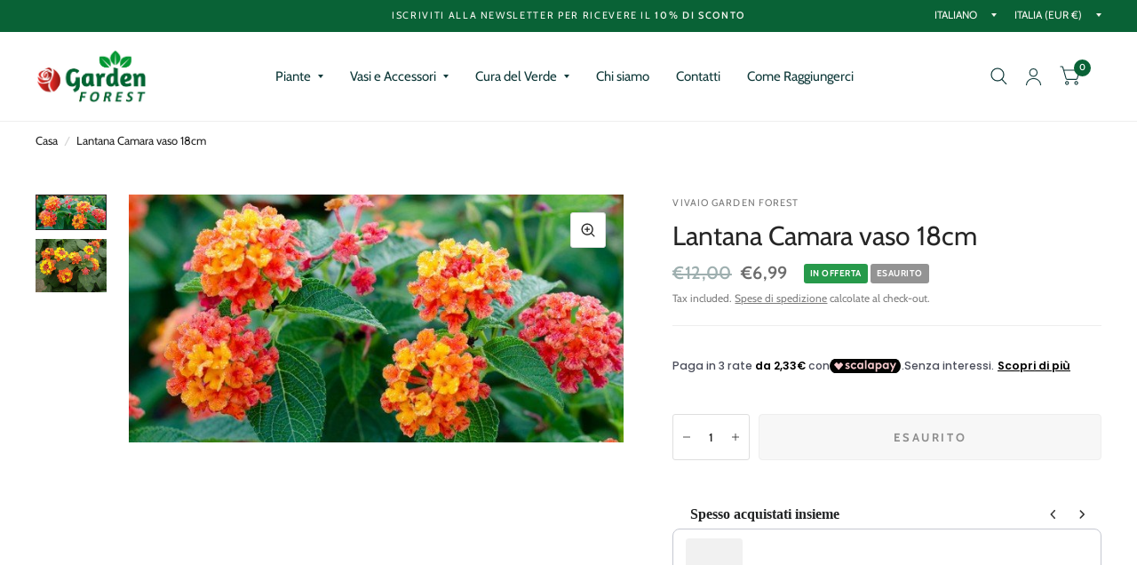

--- FILE ---
content_type: text/html; charset=utf-8
request_url: https://vivaiogardenforest.it/products/lantana-camara-vaso-18cm
body_size: 40841
content:
<!doctype html><html class="no-js" lang="it" dir="ltr">
<head>
	<meta charset="utf-8">
	<meta http-equiv="X-UA-Compatible" content="IE=edge,chrome=1">
	<meta name="viewport" content="width=device-width, initial-scale=1, maximum-scale=5, viewport-fit=cover">
	<meta name="theme-color" content="#ffffff">
	<link rel="canonical" href="https://vivaiogardenforest.it/products/lantana-camara-vaso-18cm">
	<link rel="preconnect" href="https://cdn.shopify.com" crossorigin>
	<link rel="preload" as="style" href="//vivaiogardenforest.it/cdn/shop/t/6/assets/app.css?v=6761444384061491651765879462">
<link rel="preload" as="style" href="//vivaiogardenforest.it/cdn/shop/t/6/assets/product.css?v=57018439632562648121765879508">
<link rel="preload" as="image" href="//vivaiogardenforest.it/cdn/shop/products/4052659.jpg?v=1704365781&width=375" imagesrcset="//vivaiogardenforest.it/cdn/shop/products/4052659.jpg?v=1704365781&width=375 375w,//vivaiogardenforest.it/cdn/shop/products/4052659.jpg?v=1704365781&width=580 580w,//vivaiogardenforest.it/cdn/shop/products/4052659.jpg?v=1704365781&width=1160 1160w" imagesizes="auto">




<link href="//vivaiogardenforest.it/cdn/shop/t/6/assets/animations.min.js?v=125778792411641688251765879461" as="script" rel="preload">

<link href="//vivaiogardenforest.it/cdn/shop/t/6/assets/vendor.min.js?v=103990831484246365421765879524" as="script" rel="preload">
<link href="//vivaiogardenforest.it/cdn/shop/t/6/assets/app.js?v=65769988580183007921765879463" as="script" rel="preload">
<link href="//vivaiogardenforest.it/cdn/shop/t/6/assets/slideshow.js?v=110104780531747616791765879517" as="script" rel="preload">

<script>
window.lazySizesConfig = window.lazySizesConfig || {};
window.lazySizesConfig.expand = 250;
window.lazySizesConfig.loadMode = 1;
window.lazySizesConfig.loadHidden = false;
</script>


	<link rel="icon" type="image/png" href="//vivaiogardenforest.it/cdn/shop/files/favicon.png?crop=center&height=32&v=1701706269&width=32">

	<title>
		Lantana Camara vaso 18cm
		
		
		 &ndash; Vivaio Garden Forest 
	</title>

	
	<meta name="description" content="Descrizione:La pianta di Lantana Camara è un piccolo arbusto ornamentale molto conosciuto. Presenta fusti sottili e ben ramificati, che può raggiungere i due metri di altezza. Ha un fogliame verde intenso di forma ovale, la pagina fogliare è rugosa e ricoperta da una sottile peluria con un profumo aromatico forte, infa">
	
<link rel="preconnect" href="https://fonts.shopifycdn.com" crossorigin>

<meta property="og:site_name" content="Vivaio Garden Forest ">
<meta property="og:url" content="https://vivaiogardenforest.it/products/lantana-camara-vaso-18cm">
<meta property="og:title" content="Lantana Camara vaso 18cm">
<meta property="og:type" content="product">
<meta property="og:description" content="Descrizione:La pianta di Lantana Camara è un piccolo arbusto ornamentale molto conosciuto. Presenta fusti sottili e ben ramificati, che può raggiungere i due metri di altezza. Ha un fogliame verde intenso di forma ovale, la pagina fogliare è rugosa e ricoperta da una sottile peluria con un profumo aromatico forte, infa"><meta property="og:image" content="http://vivaiogardenforest.it/cdn/shop/products/4052659.jpg?v=1704365781">
  <meta property="og:image:secure_url" content="https://vivaiogardenforest.it/cdn/shop/products/4052659.jpg?v=1704365781">
  <meta property="og:image:width" content="640">
  <meta property="og:image:height" content="320"><meta property="og:price:amount" content="6,99">
  <meta property="og:price:currency" content="EUR"><meta name="twitter:card" content="summary_large_image">
<meta name="twitter:title" content="Lantana Camara vaso 18cm">
<meta name="twitter:description" content="Descrizione:La pianta di Lantana Camara è un piccolo arbusto ornamentale molto conosciuto. Presenta fusti sottili e ben ramificati, che può raggiungere i due metri di altezza. Ha un fogliame verde intenso di forma ovale, la pagina fogliare è rugosa e ricoperta da una sottile peluria con un profumo aromatico forte, infa">


	<link href="//vivaiogardenforest.it/cdn/shop/t/6/assets/app.css?v=6761444384061491651765879462" rel="stylesheet" type="text/css" media="all" />

	<style data-shopify>
	@font-face {
  font-family: Cabin;
  font-weight: 400;
  font-style: normal;
  font-display: swap;
  src: url("//vivaiogardenforest.it/cdn/fonts/cabin/cabin_n4.cefc6494a78f87584a6f312fea532919154f66fe.woff2") format("woff2"),
       url("//vivaiogardenforest.it/cdn/fonts/cabin/cabin_n4.8c16611b00f59d27f4b27ce4328dfe514ce77517.woff") format("woff");
}

@font-face {
  font-family: Cabin;
  font-weight: 500;
  font-style: normal;
  font-display: swap;
  src: url("//vivaiogardenforest.it/cdn/fonts/cabin/cabin_n5.0250ac238cfbbff14d3c16fcc89f227ca95d5c6f.woff2") format("woff2"),
       url("//vivaiogardenforest.it/cdn/fonts/cabin/cabin_n5.46470cf25a90d766aece73a31a42bfd8ef7a470b.woff") format("woff");
}

@font-face {
  font-family: Cabin;
  font-weight: 600;
  font-style: normal;
  font-display: swap;
  src: url("//vivaiogardenforest.it/cdn/fonts/cabin/cabin_n6.c6b1e64927bbec1c65aab7077888fb033480c4f7.woff2") format("woff2"),
       url("//vivaiogardenforest.it/cdn/fonts/cabin/cabin_n6.6c2e65d54c893ad9f1390da3b810b8e6cf976a4f.woff") format("woff");
}

@font-face {
  font-family: Cabin;
  font-weight: 400;
  font-style: italic;
  font-display: swap;
  src: url("//vivaiogardenforest.it/cdn/fonts/cabin/cabin_i4.d89c1b32b09ecbc46c12781fcf7b2085f17c0be9.woff2") format("woff2"),
       url("//vivaiogardenforest.it/cdn/fonts/cabin/cabin_i4.0a521b11d0b69adfc41e22a263eec7c02aecfe99.woff") format("woff");
}

@font-face {
  font-family: Cabin;
  font-weight: 600;
  font-style: italic;
  font-display: swap;
  src: url("//vivaiogardenforest.it/cdn/fonts/cabin/cabin_i6.f09e39e860dd73a664673caf87e5a0b93b584340.woff2") format("woff2"),
       url("//vivaiogardenforest.it/cdn/fonts/cabin/cabin_i6.5b37bf1fce036a7ee54dbf8fb86341d9c8883ee1.woff") format("woff");
}

@font-face {
  font-family: Cabin;
  font-weight: 700;
  font-style: normal;
  font-display: swap;
  src: url("//vivaiogardenforest.it/cdn/fonts/cabin/cabin_n7.255204a342bfdbc9ae2017bd4e6a90f8dbb2f561.woff2") format("woff2"),
       url("//vivaiogardenforest.it/cdn/fonts/cabin/cabin_n7.e2afa22a0d0f4b64da3569c990897429d40ff5c0.woff") format("woff");
}

@font-face {
  font-family: Cabin;
  font-weight: 400;
  font-style: normal;
  font-display: swap;
  src: url("//vivaiogardenforest.it/cdn/fonts/cabin/cabin_n4.cefc6494a78f87584a6f312fea532919154f66fe.woff2") format("woff2"),
       url("//vivaiogardenforest.it/cdn/fonts/cabin/cabin_n4.8c16611b00f59d27f4b27ce4328dfe514ce77517.woff") format("woff");
}

h1,h2,h3,h4,h5,h6,
	.h1,.h2,.h3,.h4,.h5,.h6,
	.logolink.text-logo,
	.customer-addresses .my-address .address-index {
		font-style: normal;
		font-weight: 700;
		font-family: Cabin, sans-serif;
	}
	body,
	.body-font,
	.thb-product-detail .product-title {
		font-style: normal;
		font-weight: 400;
		font-family: Cabin, sans-serif;
	}
	:root {
		--font-body-scale: 1.0;
		--font-body-medium-weight: 500;
    --font-body-bold-weight: 600;
		--font-heading-scale: 1.0;
		--font-navigation-scale: 1.0;
		--font-product-title-scale: 1.0;
		--font-product-title-line-height-scale: 1.0;
		--button-letter-spacing: 0.2em;

		--bg-body: #ffffff;
		--bg-body-rgb: 255,255,255;
		--bg-color-side-panel-footer: #fafafa;

		--color-accent: #252525;
		--color-accent-rgb: 37,37,37;

		--color-accent2: #096236;
		--color-accent3: #f6f6f0;

		--color-border: #eeeeee;
		--color-overlay-rgb: 12,13,13;
		--color-form-border: #dedede;

		--shopify-accelerated-checkout-button-block-size: 52px;
		--shopify-accelerated-checkout-inline-alignment: center;
		--shopify-accelerated-checkout-skeleton-animation-duration: 0.25s;
		--shopify-accelerated-checkout-button-border-radius: 4px;--color-announcement-bar-text: #f6f6f0;--color-announcement-bar-bg: #096236;--color-header-bg: #ffffff;
			--color-header-bg-rgb: 255,255,255;--color-header-text: #103a3a;
			--color-header-text-rgb: 16,58,58;--color-header-links: #103a3a;--color-header-links-hover: #279A4B;--color-header-icons: #103a3a;--solid-button-label: #ffffff;--outline-button-label: #096236;--color-price: #103a3a;
		--color-price-discounted: #6D6D6D;
		--color-star: #f1b824;

		--section-spacing-mobile: 50px;
		--section-spacing-desktop: 100px;--button-border-radius: 4px;--color-badge-text: #ffffff;--color-badge-sold-out: #939393;--color-badge-sale: #279A4B;--color-badge-preorder: #666666;--badge-corner-radius: 3px;--color-inventory-instock: #279A4B;--color-inventory-lowstock: #fc8431;--color-footer-bar-bg: #096236;--color-footer-bar-text: #f6f6f0;--color-footer-text: #f6f6f0;
			--color-footer-text-rgb: 246,246,240;--color-footer-link: #f6f6f0;--color-footer-link-hover: #279A4B;--color-footer-border: #2b2b2b;
			--color-footer-border-rgb: 43,43,43;--color-footer-bg: #103a1f;}



</style>


	<script>
		window.theme = window.theme || {};
		theme = {
			settings: {
				money_with_currency_format:"€{{amount_with_comma_separator}}",
				cart_drawer:true},
			routes: {
				root_url: '/',
				cart_url: '/cart',
				cart_add_url: '/cart/add',
				search_url: '/search',
				collections_url: '/collections',
				cart_change_url: '/cart/change',
				cart_update_url: '/cart/update',
				predictive_search_url: '/search/suggest',
			},
			variantStrings: {
        addToCart: `Aggiungi al carrello`,
        soldOut: `Esaurito`,
        unavailable: `Non disponibile`,
        preOrder: `Pre-ordina`,
      },
			strings: {
				requiresTerms: `Devi accettare i termini e le condizioni di vendita per effettuare il pagamento`,
				shippingEstimatorNoResults: `Siamo spiacenti, non spediamo al tuo indirizzo.`,
				shippingEstimatorOneResult: `C&#39;è una tariffa di spedizione per il tuo indirizzo:`,
				shippingEstimatorMultipleResults: `Ci sono diverse tariffe di spedizione per il tuo indirizzo:`,
				shippingEstimatorError: `Si sono verificati uno o più errori durante il recupero delle tariffe di spedizione:`
			}
		};
	</script>
	<script>window.performance && window.performance.mark && window.performance.mark('shopify.content_for_header.start');</script><meta name="google-site-verification" content="IkYi5WB7U72dVi4oJO_55xYazion9L8kk3mIrtmH904">
<meta id="shopify-digital-wallet" name="shopify-digital-wallet" content="/60853387357/digital_wallets/dialog">
<meta name="shopify-checkout-api-token" content="24588db86cda4e6c4182f06c1bd5e188">
<meta id="in-context-paypal-metadata" data-shop-id="60853387357" data-venmo-supported="false" data-environment="production" data-locale="it_IT" data-paypal-v4="true" data-currency="EUR">
<link rel="alternate" type="application/json+oembed" href="https://vivaiogardenforest.it/products/lantana-camara-vaso-18cm.oembed">
<script async="async" src="/checkouts/internal/preloads.js?locale=it-IT"></script>
<script id="shopify-features" type="application/json">{"accessToken":"24588db86cda4e6c4182f06c1bd5e188","betas":["rich-media-storefront-analytics"],"domain":"vivaiogardenforest.it","predictiveSearch":true,"shopId":60853387357,"locale":"it"}</script>
<script>var Shopify = Shopify || {};
Shopify.shop = "vivaio-garden-forest.myshopify.com";
Shopify.locale = "it";
Shopify.currency = {"active":"EUR","rate":"1.0"};
Shopify.country = "IT";
Shopify.theme = {"name":"Habitat [Clerk.io] X NOA","id":189856088451,"schema_name":"Habitat","schema_version":"8.2.0","theme_store_id":1581,"role":"main"};
Shopify.theme.handle = "null";
Shopify.theme.style = {"id":null,"handle":null};
Shopify.cdnHost = "vivaiogardenforest.it/cdn";
Shopify.routes = Shopify.routes || {};
Shopify.routes.root = "/";</script>
<script type="module">!function(o){(o.Shopify=o.Shopify||{}).modules=!0}(window);</script>
<script>!function(o){function n(){var o=[];function n(){o.push(Array.prototype.slice.apply(arguments))}return n.q=o,n}var t=o.Shopify=o.Shopify||{};t.loadFeatures=n(),t.autoloadFeatures=n()}(window);</script>
<script id="shop-js-analytics" type="application/json">{"pageType":"product"}</script>
<script defer="defer" async type="module" src="//vivaiogardenforest.it/cdn/shopifycloud/shop-js/modules/v2/client.init-shop-cart-sync_DXGljDCh.it.esm.js"></script>
<script defer="defer" async type="module" src="//vivaiogardenforest.it/cdn/shopifycloud/shop-js/modules/v2/chunk.common_Dby6QE3M.esm.js"></script>
<script type="module">
  await import("//vivaiogardenforest.it/cdn/shopifycloud/shop-js/modules/v2/client.init-shop-cart-sync_DXGljDCh.it.esm.js");
await import("//vivaiogardenforest.it/cdn/shopifycloud/shop-js/modules/v2/chunk.common_Dby6QE3M.esm.js");

  window.Shopify.SignInWithShop?.initShopCartSync?.({"fedCMEnabled":true,"windoidEnabled":true});

</script>
<script>(function() {
  var isLoaded = false;
  function asyncLoad() {
    if (isLoaded) return;
    isLoaded = true;
    var urls = ["https:\/\/storage.nfcube.com\/instafeed-8435662f855609ef7df54b789d4d28cf.js?shop=vivaio-garden-forest.myshopify.com","https:\/\/widget.trustpilot.com\/bootstrap\/v5\/tp.widget.sync.bootstrap.min.js?shop=vivaio-garden-forest.myshopify.com","https:\/\/ecommplugins-scripts.trustpilot.com\/v2.1\/js\/header.min.js?settings=eyJrZXkiOiJCbTh1cHZrREM1Nnc3SGV4IiwicyI6InNrdSJ9\u0026shop=vivaio-garden-forest.myshopify.com","https:\/\/ecommplugins-scripts.trustpilot.com\/v2.1\/js\/success.min.js?settings=eyJrZXkiOiJCbTh1cHZrREM1Nnc3SGV4IiwicyI6InNrdSIsInQiOlsib3JkZXJzL2Z1bGZpbGxlZCJdLCJ2IjoiIiwiYSI6Ildvb0NvbW1lcmNlLTguMi4xIn0=\u0026shop=vivaio-garden-forest.myshopify.com","https:\/\/ecommplugins-trustboxsettings.trustpilot.com\/vivaio-garden-forest.myshopify.com.js?settings=1763484535475\u0026shop=vivaio-garden-forest.myshopify.com","\/\/cdn.shopify.com\/proxy\/e285949aa5024d72a456194e6f514e71eae0b7245adfc41642f02cdd6ecf0cdc\/bucket.useifsapp.com\/theme-files-min\/js\/ifs-script-tag-min.js?v=2\u0026shop=vivaio-garden-forest.myshopify.com\u0026sp-cache-control=cHVibGljLCBtYXgtYWdlPTkwMA"];
    for (var i = 0; i < urls.length; i++) {
      var s = document.createElement('script');
      s.type = 'text/javascript';
      s.async = true;
      s.src = urls[i];
      var x = document.getElementsByTagName('script')[0];
      x.parentNode.insertBefore(s, x);
    }
  };
  if(window.attachEvent) {
    window.attachEvent('onload', asyncLoad);
  } else {
    window.addEventListener('load', asyncLoad, false);
  }
})();</script>
<script id="__st">var __st={"a":60853387357,"offset":3600,"reqid":"0df8b006-74cc-41e8-9cfa-416acc03858f-1768937202","pageurl":"vivaiogardenforest.it\/products\/lantana-camara-vaso-18cm","u":"b218adcbac35","p":"product","rtyp":"product","rid":7247857025117};</script>
<script>window.ShopifyPaypalV4VisibilityTracking = true;</script>
<script id="captcha-bootstrap">!function(){'use strict';const t='contact',e='account',n='new_comment',o=[[t,t],['blogs',n],['comments',n],[t,'customer']],c=[[e,'customer_login'],[e,'guest_login'],[e,'recover_customer_password'],[e,'create_customer']],r=t=>t.map((([t,e])=>`form[action*='/${t}']:not([data-nocaptcha='true']) input[name='form_type'][value='${e}']`)).join(','),a=t=>()=>t?[...document.querySelectorAll(t)].map((t=>t.form)):[];function s(){const t=[...o],e=r(t);return a(e)}const i='password',u='form_key',d=['recaptcha-v3-token','g-recaptcha-response','h-captcha-response',i],f=()=>{try{return window.sessionStorage}catch{return}},m='__shopify_v',_=t=>t.elements[u];function p(t,e,n=!1){try{const o=window.sessionStorage,c=JSON.parse(o.getItem(e)),{data:r}=function(t){const{data:e,action:n}=t;return t[m]||n?{data:e,action:n}:{data:t,action:n}}(c);for(const[e,n]of Object.entries(r))t.elements[e]&&(t.elements[e].value=n);n&&o.removeItem(e)}catch(o){console.error('form repopulation failed',{error:o})}}const l='form_type',E='cptcha';function T(t){t.dataset[E]=!0}const w=window,h=w.document,L='Shopify',v='ce_forms',y='captcha';let A=!1;((t,e)=>{const n=(g='f06e6c50-85a8-45c8-87d0-21a2b65856fe',I='https://cdn.shopify.com/shopifycloud/storefront-forms-hcaptcha/ce_storefront_forms_captcha_hcaptcha.v1.5.2.iife.js',D={infoText:'Protetto da hCaptcha',privacyText:'Privacy',termsText:'Termini'},(t,e,n)=>{const o=w[L][v],c=o.bindForm;if(c)return c(t,g,e,D).then(n);var r;o.q.push([[t,g,e,D],n]),r=I,A||(h.body.append(Object.assign(h.createElement('script'),{id:'captcha-provider',async:!0,src:r})),A=!0)});var g,I,D;w[L]=w[L]||{},w[L][v]=w[L][v]||{},w[L][v].q=[],w[L][y]=w[L][y]||{},w[L][y].protect=function(t,e){n(t,void 0,e),T(t)},Object.freeze(w[L][y]),function(t,e,n,w,h,L){const[v,y,A,g]=function(t,e,n){const i=e?o:[],u=t?c:[],d=[...i,...u],f=r(d),m=r(i),_=r(d.filter((([t,e])=>n.includes(e))));return[a(f),a(m),a(_),s()]}(w,h,L),I=t=>{const e=t.target;return e instanceof HTMLFormElement?e:e&&e.form},D=t=>v().includes(t);t.addEventListener('submit',(t=>{const e=I(t);if(!e)return;const n=D(e)&&!e.dataset.hcaptchaBound&&!e.dataset.recaptchaBound,o=_(e),c=g().includes(e)&&(!o||!o.value);(n||c)&&t.preventDefault(),c&&!n&&(function(t){try{if(!f())return;!function(t){const e=f();if(!e)return;const n=_(t);if(!n)return;const o=n.value;o&&e.removeItem(o)}(t);const e=Array.from(Array(32),(()=>Math.random().toString(36)[2])).join('');!function(t,e){_(t)||t.append(Object.assign(document.createElement('input'),{type:'hidden',name:u})),t.elements[u].value=e}(t,e),function(t,e){const n=f();if(!n)return;const o=[...t.querySelectorAll(`input[type='${i}']`)].map((({name:t})=>t)),c=[...d,...o],r={};for(const[a,s]of new FormData(t).entries())c.includes(a)||(r[a]=s);n.setItem(e,JSON.stringify({[m]:1,action:t.action,data:r}))}(t,e)}catch(e){console.error('failed to persist form',e)}}(e),e.submit())}));const S=(t,e)=>{t&&!t.dataset[E]&&(n(t,e.some((e=>e===t))),T(t))};for(const o of['focusin','change'])t.addEventListener(o,(t=>{const e=I(t);D(e)&&S(e,y())}));const B=e.get('form_key'),M=e.get(l),P=B&&M;t.addEventListener('DOMContentLoaded',(()=>{const t=y();if(P)for(const e of t)e.elements[l].value===M&&p(e,B);[...new Set([...A(),...v().filter((t=>'true'===t.dataset.shopifyCaptcha))])].forEach((e=>S(e,t)))}))}(h,new URLSearchParams(w.location.search),n,t,e,['guest_login'])})(!0,!0)}();</script>
<script integrity="sha256-4kQ18oKyAcykRKYeNunJcIwy7WH5gtpwJnB7kiuLZ1E=" data-source-attribution="shopify.loadfeatures" defer="defer" src="//vivaiogardenforest.it/cdn/shopifycloud/storefront/assets/storefront/load_feature-a0a9edcb.js" crossorigin="anonymous"></script>
<script data-source-attribution="shopify.dynamic_checkout.dynamic.init">var Shopify=Shopify||{};Shopify.PaymentButton=Shopify.PaymentButton||{isStorefrontPortableWallets:!0,init:function(){window.Shopify.PaymentButton.init=function(){};var t=document.createElement("script");t.src="https://vivaiogardenforest.it/cdn/shopifycloud/portable-wallets/latest/portable-wallets.it.js",t.type="module",document.head.appendChild(t)}};
</script>
<script data-source-attribution="shopify.dynamic_checkout.buyer_consent">
  function portableWalletsHideBuyerConsent(e){var t=document.getElementById("shopify-buyer-consent"),n=document.getElementById("shopify-subscription-policy-button");t&&n&&(t.classList.add("hidden"),t.setAttribute("aria-hidden","true"),n.removeEventListener("click",e))}function portableWalletsShowBuyerConsent(e){var t=document.getElementById("shopify-buyer-consent"),n=document.getElementById("shopify-subscription-policy-button");t&&n&&(t.classList.remove("hidden"),t.removeAttribute("aria-hidden"),n.addEventListener("click",e))}window.Shopify?.PaymentButton&&(window.Shopify.PaymentButton.hideBuyerConsent=portableWalletsHideBuyerConsent,window.Shopify.PaymentButton.showBuyerConsent=portableWalletsShowBuyerConsent);
</script>
<script data-source-attribution="shopify.dynamic_checkout.cart.bootstrap">document.addEventListener("DOMContentLoaded",(function(){function t(){return document.querySelector("shopify-accelerated-checkout-cart, shopify-accelerated-checkout")}if(t())Shopify.PaymentButton.init();else{new MutationObserver((function(e,n){t()&&(Shopify.PaymentButton.init(),n.disconnect())})).observe(document.body,{childList:!0,subtree:!0})}}));
</script>
<link id="shopify-accelerated-checkout-styles" rel="stylesheet" media="screen" href="https://vivaiogardenforest.it/cdn/shopifycloud/portable-wallets/latest/accelerated-checkout-backwards-compat.css" crossorigin="anonymous">
<style id="shopify-accelerated-checkout-cart">
        #shopify-buyer-consent {
  margin-top: 1em;
  display: inline-block;
  width: 100%;
}

#shopify-buyer-consent.hidden {
  display: none;
}

#shopify-subscription-policy-button {
  background: none;
  border: none;
  padding: 0;
  text-decoration: underline;
  font-size: inherit;
  cursor: pointer;
}

#shopify-subscription-policy-button::before {
  box-shadow: none;
}

      </style>

<script>window.performance && window.performance.mark && window.performance.mark('shopify.content_for_header.end');</script> <!-- Header hook for plugins -->

	<script>document.documentElement.className = document.documentElement.className.replace('no-js', 'js');</script>
<!-- BEGIN app block: shopify://apps/easy-tag-gtm-data-layer/blocks/datalayer-embed-block/be308f3f-c82d-4290-b187-8561d4a8782a --><script>(function(w, d) {var f = d.getElementsByTagName('script')[0];var s = d.createElement('script');s.async = true;s.src = "https:\/\/cdn.shopify.com\/extensions\/9d4b20e8-14f7-4a65-86dc-eaa196dcf826\/2.1.0\/assets\/tidl-2.1.0.min.js";s.onload = function() {window.TAGinstall.init({"data_layer": {"model": "legacy","item_id_selector": "sku|variant_id"},"events":{"device_data":true,"user_data":true,"cart_data":true,"collections":true,"product_click":true,"product":true,"add_to_cart":true,"remove_from_cart":true,"login":true,"register":true,"search":true},"currency":"EUR","gtm_container_id":"GTM-KQ675GF",}, {
   "_internal": {},"contextData": {"page": {"type":"product"}
   },"cartData" : {"pageType":"product","items": [],"total":0.0,"currency":"EUR"},"productData": {"currency":"EUR","items": [{"name":"Lantana Camara vaso 18cm","brand":"Vivaio Garden Forest","category":"","variant":"Default Title","sku":"789398053","barcode":"8056216457765","price":6.99,"compare_at_price":12.0,"product_id":"7247857025117","variant_id":"41436807331933","image":"\/\/vivaiogardenforest.it\/cdn\/shop\/products\/4052659.jpg?v=1704365781",
"handle":"lantana-camara-vaso-18cm"}]
       }});


    };
    f.parentNode.insertBefore(s, f);
})(window, document);
</script>
<!-- Google Tag Manager -->
<script>(function(w,d,s,l,i){w[l]=w[l]||[];w[l].push({'gtm.start':
new Date().getTime(),event:'gtm.js'});var f=d.getElementsByTagName(s)[0],
j=d.createElement(s),dl=l!='dataLayer'?'&l='+l:'';j.async=true;j.src=
'https://www.googletagmanager.com/gtm.js?id='+i+dl;f.parentNode.insertBefore(j,f);
})(window,document,'script','dataLayer','GTM-KQ675GF');</script>
<!-- End Google Tag Manager -->

<!-- END app block --><script src="https://cdn.shopify.com/extensions/019b7cd0-6587-73c3-9937-bcc2249fa2c4/lb-upsell-227/assets/lb-selleasy.js" type="text/javascript" defer="defer"></script>
<script src="https://cdn.shopify.com/extensions/86c0df0a-bd1d-4406-855a-75a34c16b913/scalapay-on-site-messaging-36/assets/scalapay.js" type="text/javascript" defer="defer"></script>
<script src="https://cdn.shopify.com/extensions/5a0ab0a6-db7e-4f80-b153-6d9f81f91d03/ecom-youtube-card-gallery-22/assets/sdsdfgfg.js" type="text/javascript" defer="defer"></script>
<link href="https://cdn.shopify.com/extensions/5a0ab0a6-db7e-4f80-b153-6d9f81f91d03/ecom-youtube-card-gallery-22/assets/sdsdfgfg.css" rel="stylesheet" type="text/css" media="all">
<script src="https://cdn.shopify.com/extensions/019bc5da-5ba6-7e9a-9888-a6222a70d7c3/js-client-214/assets/pushowl-shopify.js" type="text/javascript" defer="defer"></script>
<link href="https://monorail-edge.shopifysvc.com" rel="dns-prefetch">
<script>(function(){if ("sendBeacon" in navigator && "performance" in window) {try {var session_token_from_headers = performance.getEntriesByType('navigation')[0].serverTiming.find(x => x.name == '_s').description;} catch {var session_token_from_headers = undefined;}var session_cookie_matches = document.cookie.match(/_shopify_s=([^;]*)/);var session_token_from_cookie = session_cookie_matches && session_cookie_matches.length === 2 ? session_cookie_matches[1] : "";var session_token = session_token_from_headers || session_token_from_cookie || "";function handle_abandonment_event(e) {var entries = performance.getEntries().filter(function(entry) {return /monorail-edge.shopifysvc.com/.test(entry.name);});if (!window.abandonment_tracked && entries.length === 0) {window.abandonment_tracked = true;var currentMs = Date.now();var navigation_start = performance.timing.navigationStart;var payload = {shop_id: 60853387357,url: window.location.href,navigation_start,duration: currentMs - navigation_start,session_token,page_type: "product"};window.navigator.sendBeacon("https://monorail-edge.shopifysvc.com/v1/produce", JSON.stringify({schema_id: "online_store_buyer_site_abandonment/1.1",payload: payload,metadata: {event_created_at_ms: currentMs,event_sent_at_ms: currentMs}}));}}window.addEventListener('pagehide', handle_abandonment_event);}}());</script>
<script id="web-pixels-manager-setup">(function e(e,d,r,n,o){if(void 0===o&&(o={}),!Boolean(null===(a=null===(i=window.Shopify)||void 0===i?void 0:i.analytics)||void 0===a?void 0:a.replayQueue)){var i,a;window.Shopify=window.Shopify||{};var t=window.Shopify;t.analytics=t.analytics||{};var s=t.analytics;s.replayQueue=[],s.publish=function(e,d,r){return s.replayQueue.push([e,d,r]),!0};try{self.performance.mark("wpm:start")}catch(e){}var l=function(){var e={modern:/Edge?\/(1{2}[4-9]|1[2-9]\d|[2-9]\d{2}|\d{4,})\.\d+(\.\d+|)|Firefox\/(1{2}[4-9]|1[2-9]\d|[2-9]\d{2}|\d{4,})\.\d+(\.\d+|)|Chrom(ium|e)\/(9{2}|\d{3,})\.\d+(\.\d+|)|(Maci|X1{2}).+ Version\/(15\.\d+|(1[6-9]|[2-9]\d|\d{3,})\.\d+)([,.]\d+|)( \(\w+\)|)( Mobile\/\w+|) Safari\/|Chrome.+OPR\/(9{2}|\d{3,})\.\d+\.\d+|(CPU[ +]OS|iPhone[ +]OS|CPU[ +]iPhone|CPU IPhone OS|CPU iPad OS)[ +]+(15[._]\d+|(1[6-9]|[2-9]\d|\d{3,})[._]\d+)([._]\d+|)|Android:?[ /-](13[3-9]|1[4-9]\d|[2-9]\d{2}|\d{4,})(\.\d+|)(\.\d+|)|Android.+Firefox\/(13[5-9]|1[4-9]\d|[2-9]\d{2}|\d{4,})\.\d+(\.\d+|)|Android.+Chrom(ium|e)\/(13[3-9]|1[4-9]\d|[2-9]\d{2}|\d{4,})\.\d+(\.\d+|)|SamsungBrowser\/([2-9]\d|\d{3,})\.\d+/,legacy:/Edge?\/(1[6-9]|[2-9]\d|\d{3,})\.\d+(\.\d+|)|Firefox\/(5[4-9]|[6-9]\d|\d{3,})\.\d+(\.\d+|)|Chrom(ium|e)\/(5[1-9]|[6-9]\d|\d{3,})\.\d+(\.\d+|)([\d.]+$|.*Safari\/(?![\d.]+ Edge\/[\d.]+$))|(Maci|X1{2}).+ Version\/(10\.\d+|(1[1-9]|[2-9]\d|\d{3,})\.\d+)([,.]\d+|)( \(\w+\)|)( Mobile\/\w+|) Safari\/|Chrome.+OPR\/(3[89]|[4-9]\d|\d{3,})\.\d+\.\d+|(CPU[ +]OS|iPhone[ +]OS|CPU[ +]iPhone|CPU IPhone OS|CPU iPad OS)[ +]+(10[._]\d+|(1[1-9]|[2-9]\d|\d{3,})[._]\d+)([._]\d+|)|Android:?[ /-](13[3-9]|1[4-9]\d|[2-9]\d{2}|\d{4,})(\.\d+|)(\.\d+|)|Mobile Safari.+OPR\/([89]\d|\d{3,})\.\d+\.\d+|Android.+Firefox\/(13[5-9]|1[4-9]\d|[2-9]\d{2}|\d{4,})\.\d+(\.\d+|)|Android.+Chrom(ium|e)\/(13[3-9]|1[4-9]\d|[2-9]\d{2}|\d{4,})\.\d+(\.\d+|)|Android.+(UC? ?Browser|UCWEB|U3)[ /]?(15\.([5-9]|\d{2,})|(1[6-9]|[2-9]\d|\d{3,})\.\d+)\.\d+|SamsungBrowser\/(5\.\d+|([6-9]|\d{2,})\.\d+)|Android.+MQ{2}Browser\/(14(\.(9|\d{2,})|)|(1[5-9]|[2-9]\d|\d{3,})(\.\d+|))(\.\d+|)|K[Aa][Ii]OS\/(3\.\d+|([4-9]|\d{2,})\.\d+)(\.\d+|)/},d=e.modern,r=e.legacy,n=navigator.userAgent;return n.match(d)?"modern":n.match(r)?"legacy":"unknown"}(),u="modern"===l?"modern":"legacy",c=(null!=n?n:{modern:"",legacy:""})[u],f=function(e){return[e.baseUrl,"/wpm","/b",e.hashVersion,"modern"===e.buildTarget?"m":"l",".js"].join("")}({baseUrl:d,hashVersion:r,buildTarget:u}),m=function(e){var d=e.version,r=e.bundleTarget,n=e.surface,o=e.pageUrl,i=e.monorailEndpoint;return{emit:function(e){var a=e.status,t=e.errorMsg,s=(new Date).getTime(),l=JSON.stringify({metadata:{event_sent_at_ms:s},events:[{schema_id:"web_pixels_manager_load/3.1",payload:{version:d,bundle_target:r,page_url:o,status:a,surface:n,error_msg:t},metadata:{event_created_at_ms:s}}]});if(!i)return console&&console.warn&&console.warn("[Web Pixels Manager] No Monorail endpoint provided, skipping logging."),!1;try{return self.navigator.sendBeacon.bind(self.navigator)(i,l)}catch(e){}var u=new XMLHttpRequest;try{return u.open("POST",i,!0),u.setRequestHeader("Content-Type","text/plain"),u.send(l),!0}catch(e){return console&&console.warn&&console.warn("[Web Pixels Manager] Got an unhandled error while logging to Monorail."),!1}}}}({version:r,bundleTarget:l,surface:e.surface,pageUrl:self.location.href,monorailEndpoint:e.monorailEndpoint});try{o.browserTarget=l,function(e){var d=e.src,r=e.async,n=void 0===r||r,o=e.onload,i=e.onerror,a=e.sri,t=e.scriptDataAttributes,s=void 0===t?{}:t,l=document.createElement("script"),u=document.querySelector("head"),c=document.querySelector("body");if(l.async=n,l.src=d,a&&(l.integrity=a,l.crossOrigin="anonymous"),s)for(var f in s)if(Object.prototype.hasOwnProperty.call(s,f))try{l.dataset[f]=s[f]}catch(e){}if(o&&l.addEventListener("load",o),i&&l.addEventListener("error",i),u)u.appendChild(l);else{if(!c)throw new Error("Did not find a head or body element to append the script");c.appendChild(l)}}({src:f,async:!0,onload:function(){if(!function(){var e,d;return Boolean(null===(d=null===(e=window.Shopify)||void 0===e?void 0:e.analytics)||void 0===d?void 0:d.initialized)}()){var d=window.webPixelsManager.init(e)||void 0;if(d){var r=window.Shopify.analytics;r.replayQueue.forEach((function(e){var r=e[0],n=e[1],o=e[2];d.publishCustomEvent(r,n,o)})),r.replayQueue=[],r.publish=d.publishCustomEvent,r.visitor=d.visitor,r.initialized=!0}}},onerror:function(){return m.emit({status:"failed",errorMsg:"".concat(f," has failed to load")})},sri:function(e){var d=/^sha384-[A-Za-z0-9+/=]+$/;return"string"==typeof e&&d.test(e)}(c)?c:"",scriptDataAttributes:o}),m.emit({status:"loading"})}catch(e){m.emit({status:"failed",errorMsg:(null==e?void 0:e.message)||"Unknown error"})}}})({shopId: 60853387357,storefrontBaseUrl: "https://vivaiogardenforest.it",extensionsBaseUrl: "https://extensions.shopifycdn.com/cdn/shopifycloud/web-pixels-manager",monorailEndpoint: "https://monorail-edge.shopifysvc.com/unstable/produce_batch",surface: "storefront-renderer",enabledBetaFlags: ["2dca8a86"],webPixelsConfigList: [{"id":"1584955779","configuration":"{\"accountID\":\"selleasy-metrics-track\"}","eventPayloadVersion":"v1","runtimeContext":"STRICT","scriptVersion":"5aac1f99a8ca74af74cea751ede503d2","type":"APP","apiClientId":5519923,"privacyPurposes":[],"dataSharingAdjustments":{"protectedCustomerApprovalScopes":["read_customer_email","read_customer_name","read_customer_personal_data"]}},{"id":"911737219","configuration":"{\"config\":\"{\\\"pixel_id\\\":\\\"AW-626249912\\\",\\\"target_country\\\":\\\"IT\\\",\\\"gtag_events\\\":[{\\\"type\\\":\\\"begin_checkout\\\",\\\"action_label\\\":\\\"AW-626249912\\\/ipaNCJKKjIsZELihz6oC\\\"},{\\\"type\\\":\\\"search\\\",\\\"action_label\\\":\\\"AW-626249912\\\/9vmhCIyKjIsZELihz6oC\\\"},{\\\"type\\\":\\\"view_item\\\",\\\"action_label\\\":[\\\"AW-626249912\\\/gIRGCImKjIsZELihz6oC\\\",\\\"MC-QJ427R98R0\\\"]},{\\\"type\\\":\\\"purchase\\\",\\\"action_label\\\":[\\\"AW-626249912\\\/HUq4CI6It6wZELihz6oC\\\",\\\"MC-QJ427R98R0\\\"]},{\\\"type\\\":\\\"page_view\\\",\\\"action_label\\\":[\\\"AW-626249912\\\/y0SWCIaKjIsZELihz6oC\\\",\\\"MC-QJ427R98R0\\\"]},{\\\"type\\\":\\\"add_payment_info\\\",\\\"action_label\\\":\\\"AW-626249912\\\/sVEMCJWKjIsZELihz6oC\\\"},{\\\"type\\\":\\\"add_to_cart\\\",\\\"action_label\\\":\\\"AW-626249912\\\/VNo8CI-KjIsZELihz6oC\\\"}],\\\"enable_monitoring_mode\\\":false}\"}","eventPayloadVersion":"v1","runtimeContext":"OPEN","scriptVersion":"b2a88bafab3e21179ed38636efcd8a93","type":"APP","apiClientId":1780363,"privacyPurposes":[],"dataSharingAdjustments":{"protectedCustomerApprovalScopes":["read_customer_address","read_customer_email","read_customer_name","read_customer_personal_data","read_customer_phone"]}},{"id":"203849821","configuration":"{\"subdomain\": \"vivaio-garden-forest\"}","eventPayloadVersion":"v1","runtimeContext":"STRICT","scriptVersion":"69e1bed23f1568abe06fb9d113379033","type":"APP","apiClientId":1615517,"privacyPurposes":["ANALYTICS","MARKETING","SALE_OF_DATA"],"dataSharingAdjustments":{"protectedCustomerApprovalScopes":["read_customer_address","read_customer_email","read_customer_name","read_customer_personal_data","read_customer_phone"]}},{"id":"195166301","configuration":"{\"pixel_id\":\"726104261350040\",\"pixel_type\":\"facebook_pixel\",\"metaapp_system_user_token\":\"-\"}","eventPayloadVersion":"v1","runtimeContext":"OPEN","scriptVersion":"ca16bc87fe92b6042fbaa3acc2fbdaa6","type":"APP","apiClientId":2329312,"privacyPurposes":["ANALYTICS","MARKETING","SALE_OF_DATA"],"dataSharingAdjustments":{"protectedCustomerApprovalScopes":["read_customer_address","read_customer_email","read_customer_name","read_customer_personal_data","read_customer_phone"]}},{"id":"211976579","eventPayloadVersion":"1","runtimeContext":"LAX","scriptVersion":"1","type":"CUSTOM","privacyPurposes":["ANALYTICS","MARKETING","SALE_OF_DATA"],"name":"Clerk.io"},{"id":"shopify-app-pixel","configuration":"{}","eventPayloadVersion":"v1","runtimeContext":"STRICT","scriptVersion":"0450","apiClientId":"shopify-pixel","type":"APP","privacyPurposes":["ANALYTICS","MARKETING"]},{"id":"shopify-custom-pixel","eventPayloadVersion":"v1","runtimeContext":"LAX","scriptVersion":"0450","apiClientId":"shopify-pixel","type":"CUSTOM","privacyPurposes":["ANALYTICS","MARKETING"]}],isMerchantRequest: false,initData: {"shop":{"name":"Vivaio Garden Forest ","paymentSettings":{"currencyCode":"EUR"},"myshopifyDomain":"vivaio-garden-forest.myshopify.com","countryCode":"IT","storefrontUrl":"https:\/\/vivaiogardenforest.it"},"customer":null,"cart":null,"checkout":null,"productVariants":[{"price":{"amount":6.99,"currencyCode":"EUR"},"product":{"title":"Lantana Camara vaso 18cm","vendor":"Vivaio Garden Forest","id":"7247857025117","untranslatedTitle":"Lantana Camara vaso 18cm","url":"\/products\/lantana-camara-vaso-18cm","type":""},"id":"41436807331933","image":{"src":"\/\/vivaiogardenforest.it\/cdn\/shop\/products\/4052659.jpg?v=1704365781"},"sku":"789398053","title":"Default Title","untranslatedTitle":"Default Title"}],"purchasingCompany":null},},"https://vivaiogardenforest.it/cdn","fcfee988w5aeb613cpc8e4bc33m6693e112",{"modern":"","legacy":""},{"shopId":"60853387357","storefrontBaseUrl":"https:\/\/vivaiogardenforest.it","extensionBaseUrl":"https:\/\/extensions.shopifycdn.com\/cdn\/shopifycloud\/web-pixels-manager","surface":"storefront-renderer","enabledBetaFlags":"[\"2dca8a86\"]","isMerchantRequest":"false","hashVersion":"fcfee988w5aeb613cpc8e4bc33m6693e112","publish":"custom","events":"[[\"page_viewed\",{}],[\"product_viewed\",{\"productVariant\":{\"price\":{\"amount\":6.99,\"currencyCode\":\"EUR\"},\"product\":{\"title\":\"Lantana Camara vaso 18cm\",\"vendor\":\"Vivaio Garden Forest\",\"id\":\"7247857025117\",\"untranslatedTitle\":\"Lantana Camara vaso 18cm\",\"url\":\"\/products\/lantana-camara-vaso-18cm\",\"type\":\"\"},\"id\":\"41436807331933\",\"image\":{\"src\":\"\/\/vivaiogardenforest.it\/cdn\/shop\/products\/4052659.jpg?v=1704365781\"},\"sku\":\"789398053\",\"title\":\"Default Title\",\"untranslatedTitle\":\"Default Title\"}}]]"});</script><script>
  window.ShopifyAnalytics = window.ShopifyAnalytics || {};
  window.ShopifyAnalytics.meta = window.ShopifyAnalytics.meta || {};
  window.ShopifyAnalytics.meta.currency = 'EUR';
  var meta = {"product":{"id":7247857025117,"gid":"gid:\/\/shopify\/Product\/7247857025117","vendor":"Vivaio Garden Forest","type":"","handle":"lantana-camara-vaso-18cm","variants":[{"id":41436807331933,"price":699,"name":"Lantana Camara vaso 18cm","public_title":null,"sku":"789398053"}],"remote":false},"page":{"pageType":"product","resourceType":"product","resourceId":7247857025117,"requestId":"0df8b006-74cc-41e8-9cfa-416acc03858f-1768937202"}};
  for (var attr in meta) {
    window.ShopifyAnalytics.meta[attr] = meta[attr];
  }
</script>
<script class="analytics">
  (function () {
    var customDocumentWrite = function(content) {
      var jquery = null;

      if (window.jQuery) {
        jquery = window.jQuery;
      } else if (window.Checkout && window.Checkout.$) {
        jquery = window.Checkout.$;
      }

      if (jquery) {
        jquery('body').append(content);
      }
    };

    var hasLoggedConversion = function(token) {
      if (token) {
        return document.cookie.indexOf('loggedConversion=' + token) !== -1;
      }
      return false;
    }

    var setCookieIfConversion = function(token) {
      if (token) {
        var twoMonthsFromNow = new Date(Date.now());
        twoMonthsFromNow.setMonth(twoMonthsFromNow.getMonth() + 2);

        document.cookie = 'loggedConversion=' + token + '; expires=' + twoMonthsFromNow;
      }
    }

    var trekkie = window.ShopifyAnalytics.lib = window.trekkie = window.trekkie || [];
    if (trekkie.integrations) {
      return;
    }
    trekkie.methods = [
      'identify',
      'page',
      'ready',
      'track',
      'trackForm',
      'trackLink'
    ];
    trekkie.factory = function(method) {
      return function() {
        var args = Array.prototype.slice.call(arguments);
        args.unshift(method);
        trekkie.push(args);
        return trekkie;
      };
    };
    for (var i = 0; i < trekkie.methods.length; i++) {
      var key = trekkie.methods[i];
      trekkie[key] = trekkie.factory(key);
    }
    trekkie.load = function(config) {
      trekkie.config = config || {};
      trekkie.config.initialDocumentCookie = document.cookie;
      var first = document.getElementsByTagName('script')[0];
      var script = document.createElement('script');
      script.type = 'text/javascript';
      script.onerror = function(e) {
        var scriptFallback = document.createElement('script');
        scriptFallback.type = 'text/javascript';
        scriptFallback.onerror = function(error) {
                var Monorail = {
      produce: function produce(monorailDomain, schemaId, payload) {
        var currentMs = new Date().getTime();
        var event = {
          schema_id: schemaId,
          payload: payload,
          metadata: {
            event_created_at_ms: currentMs,
            event_sent_at_ms: currentMs
          }
        };
        return Monorail.sendRequest("https://" + monorailDomain + "/v1/produce", JSON.stringify(event));
      },
      sendRequest: function sendRequest(endpointUrl, payload) {
        // Try the sendBeacon API
        if (window && window.navigator && typeof window.navigator.sendBeacon === 'function' && typeof window.Blob === 'function' && !Monorail.isIos12()) {
          var blobData = new window.Blob([payload], {
            type: 'text/plain'
          });

          if (window.navigator.sendBeacon(endpointUrl, blobData)) {
            return true;
          } // sendBeacon was not successful

        } // XHR beacon

        var xhr = new XMLHttpRequest();

        try {
          xhr.open('POST', endpointUrl);
          xhr.setRequestHeader('Content-Type', 'text/plain');
          xhr.send(payload);
        } catch (e) {
          console.log(e);
        }

        return false;
      },
      isIos12: function isIos12() {
        return window.navigator.userAgent.lastIndexOf('iPhone; CPU iPhone OS 12_') !== -1 || window.navigator.userAgent.lastIndexOf('iPad; CPU OS 12_') !== -1;
      }
    };
    Monorail.produce('monorail-edge.shopifysvc.com',
      'trekkie_storefront_load_errors/1.1',
      {shop_id: 60853387357,
      theme_id: 189856088451,
      app_name: "storefront",
      context_url: window.location.href,
      source_url: "//vivaiogardenforest.it/cdn/s/trekkie.storefront.cd680fe47e6c39ca5d5df5f0a32d569bc48c0f27.min.js"});

        };
        scriptFallback.async = true;
        scriptFallback.src = '//vivaiogardenforest.it/cdn/s/trekkie.storefront.cd680fe47e6c39ca5d5df5f0a32d569bc48c0f27.min.js';
        first.parentNode.insertBefore(scriptFallback, first);
      };
      script.async = true;
      script.src = '//vivaiogardenforest.it/cdn/s/trekkie.storefront.cd680fe47e6c39ca5d5df5f0a32d569bc48c0f27.min.js';
      first.parentNode.insertBefore(script, first);
    };
    trekkie.load(
      {"Trekkie":{"appName":"storefront","development":false,"defaultAttributes":{"shopId":60853387357,"isMerchantRequest":null,"themeId":189856088451,"themeCityHash":"3841701510514275558","contentLanguage":"it","currency":"EUR","eventMetadataId":"2024c9d3-93fd-4ad5-8596-884550793d21"},"isServerSideCookieWritingEnabled":true,"monorailRegion":"shop_domain","enabledBetaFlags":["65f19447"]},"Session Attribution":{},"S2S":{"facebookCapiEnabled":true,"source":"trekkie-storefront-renderer","apiClientId":580111}}
    );

    var loaded = false;
    trekkie.ready(function() {
      if (loaded) return;
      loaded = true;

      window.ShopifyAnalytics.lib = window.trekkie;

      var originalDocumentWrite = document.write;
      document.write = customDocumentWrite;
      try { window.ShopifyAnalytics.merchantGoogleAnalytics.call(this); } catch(error) {};
      document.write = originalDocumentWrite;

      window.ShopifyAnalytics.lib.page(null,{"pageType":"product","resourceType":"product","resourceId":7247857025117,"requestId":"0df8b006-74cc-41e8-9cfa-416acc03858f-1768937202","shopifyEmitted":true});

      var match = window.location.pathname.match(/checkouts\/(.+)\/(thank_you|post_purchase)/)
      var token = match? match[1]: undefined;
      if (!hasLoggedConversion(token)) {
        setCookieIfConversion(token);
        window.ShopifyAnalytics.lib.track("Viewed Product",{"currency":"EUR","variantId":41436807331933,"productId":7247857025117,"productGid":"gid:\/\/shopify\/Product\/7247857025117","name":"Lantana Camara vaso 18cm","price":"6.99","sku":"789398053","brand":"Vivaio Garden Forest","variant":null,"category":"","nonInteraction":true,"remote":false},undefined,undefined,{"shopifyEmitted":true});
      window.ShopifyAnalytics.lib.track("monorail:\/\/trekkie_storefront_viewed_product\/1.1",{"currency":"EUR","variantId":41436807331933,"productId":7247857025117,"productGid":"gid:\/\/shopify\/Product\/7247857025117","name":"Lantana Camara vaso 18cm","price":"6.99","sku":"789398053","brand":"Vivaio Garden Forest","variant":null,"category":"","nonInteraction":true,"remote":false,"referer":"https:\/\/vivaiogardenforest.it\/products\/lantana-camara-vaso-18cm"});
      }
    });


        var eventsListenerScript = document.createElement('script');
        eventsListenerScript.async = true;
        eventsListenerScript.src = "//vivaiogardenforest.it/cdn/shopifycloud/storefront/assets/shop_events_listener-3da45d37.js";
        document.getElementsByTagName('head')[0].appendChild(eventsListenerScript);

})();</script>
<script
  defer
  src="https://vivaiogardenforest.it/cdn/shopifycloud/perf-kit/shopify-perf-kit-3.0.4.min.js"
  data-application="storefront-renderer"
  data-shop-id="60853387357"
  data-render-region="gcp-us-east1"
  data-page-type="product"
  data-theme-instance-id="189856088451"
  data-theme-name="Habitat"
  data-theme-version="8.2.0"
  data-monorail-region="shop_domain"
  data-resource-timing-sampling-rate="10"
  data-shs="true"
  data-shs-beacon="true"
  data-shs-export-with-fetch="true"
  data-shs-logs-sample-rate="1"
  data-shs-beacon-endpoint="https://vivaiogardenforest.it/api/collect"
></script>
</head>
<body class="animations-true button-uppercase-true navigation-uppercase-false product-title-uppercase-false  template-product template-product">
	<a class="screen-reader-shortcut" href="#main-content">Vai direttamente ai contenuti</a>
	<div id="wrapper">
		<!-- BEGIN sections: header-group -->
<div id="shopify-section-sections--27321460457859__announcement-bar" class="shopify-section shopify-section-group-header-group announcement-bar-section">

		<link href="//vivaiogardenforest.it/cdn/shop/t/6/assets/announcement-bar.css?v=161441600525713285961765879461" rel="stylesheet" type="text/css" media="all" />
		
		<div class="announcement-bar">
			<div class="announcement-bar--inner">
				<div></div>
				<div class="announcement-bar--text">
					<p>ISCRIVITI ALLA NEWSLETTER PER RICEVERE IL <b>10% DI SCONTO</b></p><a href="https://vivaiogardenforest.it/#newsletter" class="announcement-bar--link" aria-label="ISCRIVITI ALLA NEWSLETTER PER RICEVERE IL &lt;b&gt;10% DI SCONTO&lt;/b&gt;"></a></div>
				<div class="no-js-hidden">
					<localization-form class="thb-localization-forms">
	<form method="post" action="/localization" id="AnnouncementBarLocalization" accept-charset="UTF-8" class="shopify-localization-form" enctype="multipart/form-data"><input type="hidden" name="form_type" value="localization" /><input type="hidden" name="utf8" value="✓" /><input type="hidden" name="_method" value="put" /><input type="hidden" name="return_to" value="/products/lantana-camara-vaso-18cm" />
<div class="select">
			<label for="thb-language-code-AnnouncementBarLocalization" class="visually-hidden">Aggiorna paese/area geografica</label>
			<select id="thb-language-code-AnnouncementBarLocalization" name="locale_code" class="thb-language-code resize-select">
		    
		      <option value="it" selected="selected">Italiano</option>
		    
		  </select>
		</div><div class="select">
			<label for="thb-currency-code-AnnouncementBarLocalization" class="visually-hidden">Aggiorna paese/area geografica</label>
			<select id="thb-currency-code-AnnouncementBarLocalization" name="country_code" class="thb-currency-code resize-select">
		    
		      <option value="FR">
		        Francia (EUR €)
		      </option>
		    
		      <option value="DE">
		        Germania (EUR €)
		      </option>
		    
		      <option value="IT" selected="selected">
		        Italia (EUR €)
		      </option>
		    
		      <option value="ES">
		        Spagna (EUR €)
		      </option>
		    
		  </select>
		</div><noscript>
			<button class="text-button">Aggiorna paese/area geografica</button>
		</noscript>
	</form>
</localization-form>
<script src="//vivaiogardenforest.it/cdn/shop/t/6/assets/localization.js?v=158897930293348919751765879492" defer="defer"></script>
				</div>
			</div>
		</div>
		


<style> @media (max-width: 768px) {#shopify-section-sections--27321460457859__announcement-bar .announcement-bar--text {text-align: center; }} </style></div><div id="shopify-section-sections--27321460457859__header" class="shopify-section shopify-section-group-header-group header-section"><theme-header id="header" class="header header-sticky--active style1 header--shadow-none">
	<div class="row expanded">
		<div class="small-12 columns"><details class="mobile-toggle-wrapper">
	<summary class="mobile-toggle">
		<span></span>
		<span></span>
		<span></span>
	</summary><nav id="mobile-menu" class="mobile-menu-drawer" role="dialog" tabindex="-1">
	<div class="mobile-menu-content"><ul class="mobile-menu"><li><details class="link-container">
							<summary class="parent-link">Piante<span class="link-forward"></span></summary>
							<ul class="sub-menu"><li><details class="link-container">
												<summary class="parent-link">Piante da Interno<span class="link-forward"></span></summary>
												<ul class="sub-menu" tabindex="-1"><li>
															<a href="/collections/piante-verdi-da-interno" title="Piante Verdi da Interno" role="menuitem">Piante Verdi da Interno </a>
														</li><li>
															<a href="/collections/piante-da-fiore-da-interno" title="Piante da Fiori da Interno" role="menuitem">Piante da Fiori da Interno </a>
														</li><li>
															<a href="/collections/piante-grasse-1" title="Piante Grasse" role="menuitem">Piante Grasse </a>
														</li><li>
															<a href="/collections/piante-stabilizzate-da-interno" title="Piante Stabilizzate" role="menuitem">Piante Stabilizzate </a>
														</li></ul>
											</details></li><li><details class="link-container">
												<summary class="parent-link">Piante da Esterno<span class="link-forward"></span></summary>
												<ul class="sub-menu" tabindex="-1"><li>
															<a href="/collections/arbusti-1" title="Arbusti" role="menuitem">Arbusti </a>
														</li><li>
															<a href="/collections/piante-da-siepe-1" title="Piante da Siepe" role="menuitem">Piante da Siepe </a>
														</li><li>
															<a href="/collections/piante-da-fiore-da-esterno" title="Piante da Fiori da Esterno" role="menuitem">Piante da Fiori da Esterno </a>
														</li><li>
															<a href="/collections/piante-rampicanti-1" title="Piante Rampicanti" role="menuitem">Piante Rampicanti </a>
														</li><li>
															<a href="/collections/conifere-e-abeti-1" title="Conifere e Abeti" role="menuitem">Conifere e Abeti </a>
														</li><li>
															<a href="/collections/palme-e-affini-1" title="Palme e Affini" role="menuitem">Palme e Affini </a>
														</li><li>
															<a href="/collections/piante-di-ulivo-1" title="Piante di Ulivo" role="menuitem">Piante di Ulivo </a>
														</li><li>
															<a href="/collections/bulbi-1" title="Bulbi" role="menuitem">Bulbi </a>
														</li></ul>
											</details></li><li><details class="link-container">
												<summary class="parent-link">Piante da Frutto<span class="link-forward"></span></summary>
												<ul class="sub-menu" tabindex="-1"><li>
															<a href="/collections/alberi-da-frutto-1" title="Alberi da Frutto" role="menuitem">Alberi da Frutto </a>
														</li><li>
															<a href="/collections/agrumi-1" title="Agrumi" role="menuitem">Agrumi </a>
														</li><li>
															<a href="/collections/frutti-tropicali-1" title="Frutti Tropicali" role="menuitem">Frutti Tropicali </a>
														</li></ul>
											</details></li><li><details class="link-container">
												<summary class="parent-link">Piante Aromatiche<span class="link-forward"></span></summary>
												<ul class="sub-menu" tabindex="-1"><li>
															<a href="/collections/piante-aromatiche" title="Aromatiche" role="menuitem">Aromatiche </a>
														</li></ul>
											</details></li>
<li>
	<div class="mega-menu-promotion">
		<div class="mega-menu-promotion--image">
<img class="lazyload " width="659" height="660" data-sizes="auto" src="//vivaiogardenforest.it/cdn/shop/files/offerte.png?v=1768322259&width=20" data-srcset="//vivaiogardenforest.it/cdn/shop/files/offerte.png?v=1768322259&width=670 670w" fetchpriority="low" alt="" style="object-position: 50.0% 50.0%;" />
</div>
		<div class="mega-menu-promotion--content"><strong>Offerte della Settimana</strong><p></p></div><a href="/collections/offerte-della-settimana" class="mega-menu-promotion--link"></a></div>
</li>

</ul>
						</details></li><li><details class="link-container">
							<summary class="parent-link">Vasi e Accessori<span class="link-forward"></span></summary>
							<ul class="sub-menu"><li><details class="link-container">
												<summary class="parent-link">Per Materiale<span class="link-forward"></span></summary>
												<ul class="sub-menu" tabindex="-1"><li>
															<a href="/collections/vasi-in-plastica-1" title="Vasi in Plastica" role="menuitem">Vasi in Plastica </a>
														</li><li>
															<a href="/collections/vasi-in-resina-1" title="Vasi in Resina" role="menuitem">Vasi in Resina </a>
														</li><li>
															<a href="/collections/vasi-in-ceramica" title="Vasi in Ceramica" role="menuitem">Vasi in Ceramica </a>
														</li></ul>
											</details></li><li><details class="link-container">
												<summary class="parent-link">Per Utilizzo<span class="link-forward"></span></summary>
												<ul class="sub-menu" tabindex="-1"><li>
															<a href="/collections/vasi-da-coltivazione" title="Vasi da Coltivazione" role="menuitem">Vasi da Coltivazione </a>
														</li><li>
															<a href="/collections/mastelli" title="Mastelli" role="menuitem">Mastelli </a>
														</li><li>
															<a href="/collections/vasi-decorativi" title="Vasi Decorativi" role="menuitem">Vasi Decorativi </a>
														</li><li>
															<a href="/collections/sottovasi-e-portavasi" title="Sottovasi e Portavasi" role="menuitem">Sottovasi e Portavasi </a>
														</li></ul>
											</details></li>
</ul>
						</details></li><li><details class="link-container">
							<summary class="parent-link">Cura del Verde<span class="link-forward"></span></summary>
							<ul class="sub-menu"><li><a href="/collections/concimi-e-terricci" title="Concimi e Terricci">Concimi e Terricci</a></li><li><a href="/collections/irrigazione-1" title="Irrigazione">Irrigazione</a></li><li><a href="/collections/accessori-da-giardino" title="Accessori da Giardino">Accessori da Giardino</a></li><li><a href="/collections/sementi-per-prato-1" title="Sementi per Prato">Sementi per Prato</a></li><li><a href="/collections/prato-sintetico-1" title="Prato Sintetico">Prato Sintetico</a></li></ul>
						</details></li><li><div class="link-container">
							<a href="/pages/chi-siamo" title="Chi siamo">Chi siamo</a>
						</div></li><li><div class="link-container">
							<a href="/pages/contact" title="Contatti">Contatti</a>
						</div></li><li><div class="link-container">
							<a href="/pages/come-raggiungerci" title="Come Raggiungerci">Come Raggiungerci</a>
						</div></li></ul><ul class="mobile-secondary-menu">
			</ul><ul class="social-links">
	
	<li><a href="https://www.facebook.com/vivaio.gardenforest/?locale=it_IT" class="social facebook" target="_blank" rel="noreferrer" title="Facebook">
<svg aria-hidden="true" focusable="false" role="presentation" class="icon icon-facebook" viewBox="0 0 18 18">
  <path fill="var(--color-accent)" d="M16.42.61c.27 0 .5.1.69.28.19.2.28.42.28.7v15.44c0 .27-.1.5-.28.69a.94.94 0 01-.7.28h-4.39v-6.7h2.25l.31-2.65h-2.56v-1.7c0-.4.1-.72.28-.93.18-.2.5-.32 1-.32h1.37V3.35c-.6-.06-1.27-.1-2.01-.1-1.01 0-1.83.3-2.45.9-.62.6-.93 1.44-.93 2.53v1.97H7.04v2.65h2.24V18H.98c-.28 0-.5-.1-.7-.28a.94.94 0 01-.28-.7V1.59c0-.27.1-.5.28-.69a.94.94 0 01.7-.28h15.44z">
</svg>
 <span>Facebook</span></a></li>
	
	
	
	<li><a href="https://www.instagram.com/vivaiogardenforest/" class="social instagram" target="_blank" rel="noreferrer" title="Instagram">
<svg aria-hidden="true" focusable="false" role="presentation" class="icon icon-instagram" viewBox="0 0 18 18">
  <path fill="var(--color-accent)" d="M8.77 1.58c2.34 0 2.62.01 3.54.05.86.04 1.32.18 1.63.3.41.17.7.35 1.01.66.3.3.5.6.65 1 .12.32.27.78.3 1.64.05.92.06 1.2.06 3.54s-.01 2.62-.05 3.54a4.79 4.79 0 01-.3 1.63c-.17.41-.35.7-.66 1.01-.3.3-.6.5-1.01.66-.31.12-.77.26-1.63.3-.92.04-1.2.05-3.54.05s-2.62 0-3.55-.05a4.79 4.79 0 01-1.62-.3c-.42-.16-.7-.35-1.01-.66-.31-.3-.5-.6-.66-1a4.87 4.87 0 01-.3-1.64c-.04-.92-.05-1.2-.05-3.54s0-2.62.05-3.54c.04-.86.18-1.32.3-1.63.16-.41.35-.7.66-1.01.3-.3.6-.5 1-.65.32-.12.78-.27 1.63-.3.93-.05 1.2-.06 3.55-.06zm0-1.58C6.39 0 6.09.01 5.15.05c-.93.04-1.57.2-2.13.4-.57.23-1.06.54-1.55 1.02C1 1.96.7 2.45.46 3.02c-.22.56-.37 1.2-.4 2.13C0 6.1 0 6.4 0 8.77s.01 2.68.05 3.61c.04.94.2 1.57.4 2.13.23.58.54 1.07 1.02 1.56.49.48.98.78 1.55 1.01.56.22 1.2.37 2.13.4.94.05 1.24.06 3.62.06 2.39 0 2.68-.01 3.62-.05.93-.04 1.57-.2 2.13-.41a4.27 4.27 0 001.55-1.01c.49-.49.79-.98 1.01-1.56.22-.55.37-1.19.41-2.13.04-.93.05-1.23.05-3.61 0-2.39 0-2.68-.05-3.62a6.47 6.47 0 00-.4-2.13 4.27 4.27 0 00-1.02-1.55A4.35 4.35 0 0014.52.46a6.43 6.43 0 00-2.13-.41A69 69 0 008.77 0z"/>
  <path fill="var(--color-accent)" d="M8.8 4a4.5 4.5 0 100 9 4.5 4.5 0 000-9zm0 7.43a2.92 2.92 0 110-5.85 2.92 2.92 0 010 5.85zM13.43 5a1.05 1.05 0 100-2.1 1.05 1.05 0 000 2.1z">
</svg>
 <span>Instagram</span></a></li>
	
	
	
	
	
	
	
</ul>
</div>
	<div class="thb-mobile-menu-footer">
		<div class="no-js-hidden"><localization-form class="thb-localization-forms">
	<form method="post" action="/localization" id="MobileMenuLocalization" accept-charset="UTF-8" class="shopify-localization-form" enctype="multipart/form-data"><input type="hidden" name="form_type" value="localization" /><input type="hidden" name="utf8" value="✓" /><input type="hidden" name="_method" value="put" /><input type="hidden" name="return_to" value="/products/lantana-camara-vaso-18cm" />
<div class="select">
			<label for="thb-language-code-MobileMenuLocalization" class="visually-hidden">Aggiorna paese/area geografica</label>
			<select id="thb-language-code-MobileMenuLocalization" name="locale_code" class="thb-language-code resize-select">
		    
		      <option value="it" selected="selected">Italiano</option>
		    
		  </select>
		</div><div class="select">
			<label for="thb-currency-code-MobileMenuLocalization" class="visually-hidden">Aggiorna paese/area geografica</label>
			<select id="thb-currency-code-MobileMenuLocalization" name="country_code" class="thb-currency-code resize-select">
		    
		      <option value="FR">
		        Francia (EUR €)
		      </option>
		    
		      <option value="DE">
		        Germania (EUR €)
		      </option>
		    
		      <option value="IT" selected="selected">
		        Italia (EUR €)
		      </option>
		    
		      <option value="ES">
		        Spagna (EUR €)
		      </option>
		    
		  </select>
		</div><noscript>
			<button class="text-button">Aggiorna paese/area geografica</button>
		</noscript>
	</form>
</localization-form>
<script src="//vivaiogardenforest.it/cdn/shop/t/6/assets/localization.js?v=158897930293348919751765879492" defer="defer"></script></div><a class="thb-mobile-account-link" href="/account/login" title="Login
">
<svg width="19" height="21" viewBox="0 0 19 21" fill="none" xmlns="http://www.w3.org/2000/svg">
<path d="M9.3486 1C15.5436 1 15.5436 10.4387 9.3486 10.4387C3.15362 10.4387 3.15362 1 9.3486 1ZM1 19.9202C1.6647 9.36485 17.4579 9.31167 18.0694 19.9468L17.0857 20C16.5539 10.6145 2.56869 10.6411 2.01034 19.9734L1.02659 19.9202H1ZM9.3486 2.01034C4.45643 2.01034 4.45643 9.42836 9.3486 9.42836C14.2408 9.42836 14.2408 2.01034 9.3486 2.01034Z" fill="var(--color-header-icons, --color-accent)" stroke="var(--color-header-icons, --color-accent)" stroke-width="0.1"/>
</svg>
 Login
</a></div>
</nav>
<link rel="stylesheet" href="//vivaiogardenforest.it/cdn/shop/t/6/assets/mobile-menu.css?v=28511871974121666141765879495" media="print" onload="this.media='all'">
<noscript><link href="//vivaiogardenforest.it/cdn/shop/t/6/assets/mobile-menu.css?v=28511871974121666141765879495" rel="stylesheet" type="text/css" media="all" /></noscript>
</details>


	<a class="logolink" href="/">
		<img
			src="//vivaiogardenforest.it/cdn/shop/files/logo1.png?v=1701165953"
			class="logoimg"
			alt="Vivaio Garden Forest "
			width="523"
			height="250"
		>
	</a>

<full-menu class="full-menu">
	<ul class="thb-full-menu" role="menubar"><li role="menuitem" class="menu-item-has-children menu-item-has-megamenu" data-item-title="Piante">
		    <a href="#">Piante</a><div class="sub-menu mega-menu-container" tabindex="-1">

				    <ul class="mega-menu-columns" tabindex="-1">
							
<li class="" role="none">
				          <a href="/collections/piante-da-interno-1" class="mega-menu-columns__heading" role="menuitem">Piante da Interno</a><ul role="menu"><li class="" role="none">
													<a href="/collections/piante-verdi-da-interno" role="menuitem">Piante Verdi da Interno</a>
												</li><li class="" role="none">
													<a href="/collections/piante-da-fiore-da-interno" role="menuitem">Piante da Fiori da Interno</a>
												</li><li class="" role="none">
													<a href="/collections/piante-grasse-1" role="menuitem">Piante Grasse</a>
												</li><li class="" role="none">
													<a href="/collections/piante-stabilizzate-da-interno" role="menuitem">Piante Stabilizzate</a>
												</li></ul></li><li class="" role="none">
				          <a href="/collections/piante-da-esterno" class="mega-menu-columns__heading" role="menuitem">Piante da Esterno</a><ul role="menu"><li class="" role="none">
													<a href="/collections/arbusti-1" role="menuitem">Arbusti</a>
												</li><li class="" role="none">
													<a href="/collections/piante-da-siepe-1" role="menuitem">Piante da Siepe</a>
												</li><li class="" role="none">
													<a href="/collections/piante-da-fiore-da-esterno" role="menuitem">Piante da Fiori da Esterno</a>
												</li><li class="" role="none">
													<a href="/collections/piante-rampicanti-1" role="menuitem">Piante Rampicanti</a>
												</li><li class="" role="none">
													<a href="/collections/conifere-e-abeti-1" role="menuitem">Conifere e Abeti</a>
												</li><li class="" role="none">
													<a href="/collections/palme-e-affini-1" role="menuitem">Palme e Affini</a>
												</li><li class="" role="none">
													<a href="/collections/piante-di-ulivo-1" role="menuitem">Piante di Ulivo</a>
												</li><li class="" role="none">
													<a href="/collections/bulbi-1" role="menuitem">Bulbi</a>
												</li></ul></li><li class="" role="none">
				          <a href="/collections/piante-da-frutto-1" class="mega-menu-columns__heading" role="menuitem">Piante da Frutto</a><ul role="menu"><li class="" role="none">
													<a href="/collections/alberi-da-frutto-1" role="menuitem">Alberi da Frutto</a>
												</li><li class="" role="none">
													<a href="/collections/agrumi-1" role="menuitem">Agrumi</a>
												</li><li class="" role="none">
													<a href="/collections/frutti-tropicali-1" role="menuitem">Frutti Tropicali</a>
												</li></ul></li><li class="" role="none">
				          <a href="/collections/piante-aromatiche" class="mega-menu-columns__heading" role="menuitem">Piante Aromatiche</a><ul role="menu"><li class="" role="none">
													<a href="/collections/piante-aromatiche" role="menuitem">Aromatiche</a>
												</li></ul></li>
							
<li>
	<div class="mega-menu-promotion">
		<div class="mega-menu-promotion--image">
<img class="lazyload " width="659" height="660" data-sizes="auto" src="//vivaiogardenforest.it/cdn/shop/files/offerte.png?v=1768322259&width=20" data-srcset="//vivaiogardenforest.it/cdn/shop/files/offerte.png?v=1768322259&width=670 670w" fetchpriority="low" alt="" style="object-position: 50.0% 50.0%;" />
</div>
		<div class="mega-menu-promotion--content"><strong>Offerte della Settimana</strong><p></p></div><a href="/collections/offerte-della-settimana" class="mega-menu-promotion--link"></a></div>
</li>

</ul>

					</div></li><li role="menuitem" class="menu-item-has-children menu-item-has-megamenu" data-item-title="Vasi e Accessori">
		    <a href="/collections/vasi-e-accessori">Vasi e Accessori</a><div class="sub-menu mega-menu-container" tabindex="-1">

				    <ul class="mega-menu-columns" tabindex="-1">
							
<li class="" role="none">
				          <a href="#" class="mega-menu-columns__heading" role="menuitem">Per Materiale</a><ul role="menu"><li class="" role="none">
													<a href="/collections/vasi-in-plastica-1" role="menuitem">Vasi in Plastica</a>
												</li><li class="" role="none">
													<a href="/collections/vasi-in-resina-1" role="menuitem">Vasi in Resina</a>
												</li><li class="" role="none">
													<a href="/collections/vasi-in-ceramica" role="menuitem">Vasi in Ceramica</a>
												</li></ul></li><li class="" role="none">
				          <a href="#" class="mega-menu-columns__heading" role="menuitem">Per Utilizzo</a><ul role="menu"><li class="" role="none">
													<a href="/collections/vasi-da-coltivazione" role="menuitem">Vasi da Coltivazione</a>
												</li><li class="" role="none">
													<a href="/collections/mastelli" role="menuitem">Mastelli</a>
												</li><li class="" role="none">
													<a href="/collections/vasi-decorativi" role="menuitem">Vasi Decorativi</a>
												</li><li class="" role="none">
													<a href="/collections/sottovasi-e-portavasi" role="menuitem">Sottovasi e Portavasi</a>
												</li></ul></li>
							
</ul>

					</div></li><li role="menuitem" class="menu-item-has-children" data-item-title="Cura del Verde">
		    <a href="/collections/cura-del-verde">Cura del Verde</a><ul class="sub-menu" tabindex="-1"><li class="" role="none" >
			          <a href="/collections/concimi-e-terricci" role="menuitem">Concimi e Terricci</a></li><li class="" role="none" >
			          <a href="/collections/irrigazione-1" role="menuitem">Irrigazione</a></li><li class="" role="none" >
			          <a href="/collections/accessori-da-giardino" role="menuitem">Accessori da Giardino</a></li><li class="" role="none" >
			          <a href="/collections/sementi-per-prato-1" role="menuitem">Sementi per Prato</a></li><li class="" role="none" >
			          <a href="/collections/prato-sintetico-1" role="menuitem">Prato Sintetico</a></li></ul></li><li role="menuitem" class="" >
		    <a href="/pages/chi-siamo">Chi siamo</a></li><li role="menuitem" class="" >
		    <a href="/pages/contact">Contatti</a></li><li role="menuitem" class="" >
		    <a href="/pages/come-raggiungerci">Come Raggiungerci</a></li></ul>
</full-menu>

<div class="thb-secondary-area">
	<a class="thb-secondary-item" href="/search" id="quick-search" title="Ricerca">
<svg width="19" height="20" viewBox="0 0 19 20" fill="none" xmlns="http://www.w3.org/2000/svg">
<path d="M13 13.5L17.7495 18.5M15 8C15 11.866 11.866 15 8 15C4.13401 15 1 11.866 1 8C1 4.13401 4.13401 1 8 1C11.866 1 15 4.13401 15 8Z" stroke="var(--color-header-icons, --color-accent)" stroke-width="1.2" stroke-linecap="round" stroke-linejoin="round"/>
</svg>
</a>
	
    <a class="thb-secondary-item thb-secondary-myaccount" href="/account/login" title="Il mio conto">
<svg width="19" height="21" viewBox="0 0 19 21" fill="none" xmlns="http://www.w3.org/2000/svg">
<path d="M9.3486 1C15.5436 1 15.5436 10.4387 9.3486 10.4387C3.15362 10.4387 3.15362 1 9.3486 1ZM1 19.9202C1.6647 9.36485 17.4579 9.31167 18.0694 19.9468L17.0857 20C16.5539 10.6145 2.56869 10.6411 2.01034 19.9734L1.02659 19.9202H1ZM9.3486 2.01034C4.45643 2.01034 4.45643 9.42836 9.3486 9.42836C14.2408 9.42836 14.2408 2.01034 9.3486 2.01034Z" fill="var(--color-header-icons, --color-accent)" stroke="var(--color-header-icons, --color-accent)" stroke-width="0.1"/>
</svg>
</a>
  
	<a class="thb-secondary-item thb-secondary-cart" href="/cart" id="cart-drawer-toggle"><div class="thb-secondary-item-icon">
<svg width="23" height="22" viewBox="0 0 23 22" fill="none" xmlns="http://www.w3.org/2000/svg">
<path d="M4.42858 4.45C4.12482 4.45 3.87858 4.69624 3.87858 5C3.87858 5.30376 4.12482 5.55 4.42858 5.55V4.45ZM22.3714 5L22.9003 5.1511C22.9477 4.98515 22.9145 4.80658 22.8105 4.66879C22.7066 4.53101 22.544 4.45 22.3714 4.45V5ZM19.7316 14.2396L20.2604 14.3907L19.7316 14.2396ZM18.1931 15.4V15.95V15.4ZM8.60688 15.4V15.95V15.4ZM7.06844 14.2396L6.53961 14.3907L7.06844 14.2396ZM3.45149 1.58022L3.98033 1.42913V1.42913L3.45149 1.58022ZM2.68227 1L2.68227 0.45H2.68227V1ZM1 0.45C0.696243 0.45 0.45 0.696243 0.45 1C0.45 1.30376 0.696243 1.55 1 1.55V0.45ZM9.25 19.4C9.25 19.9799 8.7799 20.45 8.2 20.45V21.55C9.38741 21.55 10.35 20.5874 10.35 19.4H9.25ZM8.2 20.45C7.6201 20.45 7.15 19.9799 7.15 19.4H6.05C6.05 20.5874 7.01259 21.55 8.2 21.55V20.45ZM7.15 19.4C7.15 18.8201 7.6201 18.35 8.2 18.35V17.25C7.01259 17.25 6.05 18.2126 6.05 19.4H7.15ZM8.2 18.35C8.7799 18.35 9.25 18.8201 9.25 19.4H10.35C10.35 18.2126 9.38741 17.25 8.2 17.25V18.35ZM19.65 19.4C19.65 19.9799 19.1799 20.45 18.6 20.45V21.55C19.7874 21.55 20.75 20.5874 20.75 19.4H19.65ZM18.6 20.45C18.0201 20.45 17.55 19.9799 17.55 19.4H16.45C16.45 20.5874 17.4126 21.55 18.6 21.55V20.45ZM17.55 19.4C17.55 18.8201 18.0201 18.35 18.6 18.35V17.25C17.4126 17.25 16.45 18.2126 16.45 19.4H17.55ZM18.6 18.35C19.1799 18.35 19.65 18.8201 19.65 19.4H20.75C20.75 18.2126 19.7874 17.25 18.6 17.25V18.35ZM4.42858 5.55H22.3714V4.45H4.42858V5.55ZM21.8426 4.8489L19.2027 14.0885L20.2604 14.3907L22.9003 5.1511L21.8426 4.8489ZM19.2027 14.0885C19.14 14.3079 19.0076 14.5009 18.8254 14.6383L19.4878 15.5164C19.8608 15.2351 20.132 14.8399 20.2604 14.3907L19.2027 14.0885ZM18.8254 14.6383C18.6433 14.7757 18.4213 14.85 18.1931 14.85V15.95C18.6603 15.95 19.1148 15.7978 19.4878 15.5164L18.8254 14.6383ZM18.1931 14.85H8.60688V15.95H18.1931V14.85ZM8.60688 14.85C8.37871 14.85 8.15674 14.7757 7.97458 14.6383L7.31216 15.5164C7.68516 15.7978 8.13967 15.95 8.60688 15.95V14.85ZM7.97458 14.6383C7.79241 14.5009 7.65997 14.3079 7.59728 14.0885L6.53961 14.3907C6.66796 14.8399 6.93916 15.2351 7.31216 15.5164L7.97458 14.6383ZM7.59728 14.0885L3.98033 1.42913L2.92265 1.73132L6.53961 14.3907L7.59728 14.0885ZM3.98033 1.42913C3.89974 1.14705 3.72945 0.898895 3.49524 0.72223L2.83282 1.60041C2.87619 1.63313 2.90773 1.67908 2.92265 1.73132L3.98033 1.42913ZM3.49524 0.72223C3.26103 0.545564 2.97564 0.45 2.68227 0.45L2.68227 1.55C2.7366 1.55 2.78945 1.5677 2.83282 1.60041L3.49524 0.72223ZM2.68227 0.45H1V1.55H2.68227V0.45Z" fill="var(--color-header-icons, --color-accent)"/>
</svg>
 <span class="thb-item-count">0</span></div></a>
</div>


</div>
	</div>
	<style data-shopify>
:root {
			--logo-height: 60px;
			--logo-height-mobile: 36px;
		}
	</style>
</theme-header>
<div class="thb-quick-search no-js-hidden" tabindex="-1">
	<div class="thb-quick-search--form">
		<form role="search" method="get" class="searchform" action="/search">
			<fieldset>
				<input type="search" class="search-field" placeholder="Cerca qualsiasi cosa" value="" name="q" autocomplete="off">
				<div class="thb-search-close">
<svg width="14" height="14" viewBox="0 0 14 14" fill="none" xmlns="http://www.w3.org/2000/svg">
<path d="M13 1L1 13M13 13L1 1" stroke="var(--color-header-icons, --color-accent)" stroke-width="1.5" stroke-linecap="round" stroke-linejoin="round"/>
</svg>
</div>
			</fieldset>
		</form>
	</div><div class="thb-quick-search--results-container">
		<div class="thb-quick-search--results"></div>
		<span class="loading-overlay">
<svg aria-hidden="true" focusable="false" role="presentation" class="spinner" viewBox="0 0 66 66" xmlns="http://www.w3.org/2000/svg">
	<circle class="spinner-path" fill="none" stroke-width="6" cx="33" cy="33" r="30" stroke="var(--color-accent)"></circle>
</svg>
</span>
	</div></div>
<script src="//vivaiogardenforest.it/cdn/shop/t/6/assets/header.js?v=166191348520855808691765879486" async></script>
<script type="application/ld+json">
  {
    "@context": "http://schema.org",
    "@type": "Organization",
    "name": "Vivaio Garden Forest ",
    
      "logo": "https:\/\/vivaiogardenforest.it\/cdn\/shop\/files\/logo1.png?v=1701165953\u0026width=523",
    
    "sameAs": [
      "",
      "https:\/\/www.facebook.com\/vivaio.gardenforest\/?locale=it_IT",
      "",
      "https:\/\/www.instagram.com\/vivaiogardenforest\/",
      "",
      "",
      ""
    ],
    "url": "https:\/\/vivaiogardenforest.it"
  }
</script>
<style> #shopify-section-sections--27321460457859__header .mega-menu-promotion--image {border-radius: 8px;} </style></div>
<!-- END sections: header-group -->
<!-- BEGIN sections: overlay-group -->

<!-- END sections: overlay-group --><div role="main" id="main-content">
			<div id="shopify-section-template--27321459966339__breadcrumbs" class="shopify-section"><link href="//vivaiogardenforest.it/cdn/shop/t/6/assets/breadcrumbs.css?v=165561839157817226971765879469" rel="stylesheet" type="text/css" media="all" />
<scroll-shadow>
	<nav class="breadcrumbs" aria-label="breadcrumbs">
	  <a href="/" title="Casa">Casa</a>
	  
		
	  
	    <i>/</i>
	    Lantana Camara vaso 18cm
	  
	  
		
	  
		
		
	</nav>
</scroll-shadow>
</div><section id="shopify-section-template--27321459966339__main-product" class="shopify-section product-section"><link href="//vivaiogardenforest.it/cdn/shop/t/6/assets/product.css?v=57018439632562648121765879508" rel="stylesheet" type="text/css" media="all" />
<div class="thb-product-detail product" data-handle="lantana-camara-vaso-18cm">
  <div class="row align-center">
		
		<div class="small-12 large-7 columns">
			<div class="product-gallery-sticky">
	      <div class="product-gallery-container thumbnails-left" id="MediaGallery-template--27321459966339__main-product">
					<div class="product-image-container">
	          <product-slider id="Product-Slider" class="product-images" data-hide-variants="false"><div
  id="Slide-template--27321459966339__main-product-26226923929693"
  class="product-images__slide is-active"
  data-media-id="template--27321459966339__main-product-26226923929693"
  
>
      <div class="product-single__media product-single__media-image" id="Slide-Thumbnails-template--27321459966339__main-product-26226923929693"><a
          href="//vivaiogardenforest.it/cdn/shop/products/4052659.jpg?v=1704365781"
          class="product-single__media-zoom"
          data-msrc="//vivaiogardenforest.it/cdn/shop/products/4052659.jpg?v=1704365781&width=20"
          data-h="320"
          data-w="640"
          target="_blank"
          tabindex="-1"
          aria-label="Zoom"
        >
<svg width="14" height="14" viewBox="0 0 14 14" fill="none" xmlns="http://www.w3.org/2000/svg">
<path d="M4.24998 6.25022H8.24996M6.24997 4.25023V8.25021M9.96205 9.96248L12.9996 13M11.4999 6.24997C11.4999 9.14945 9.14945 11.4999 6.24997 11.4999C3.35049 11.4999 1 9.14945 1 6.24997C1 3.35049 3.35049 1 6.24997 1C9.14945 1 11.4999 3.35049 11.4999 6.24997Z" stroke="var(--color-accent)" stroke-width="1.2" stroke-linecap="round" stroke-linejoin="round"/>
</svg>
</a>
<img class="lazyload " width="640" height="320" data-sizes="auto" src="//vivaiogardenforest.it/cdn/shop/products/4052659.jpg?v=1704365781&width=20" data-srcset="//vivaiogardenforest.it/cdn/shop/products/4052659.jpg?v=1704365781&width=375 375w,//vivaiogardenforest.it/cdn/shop/products/4052659.jpg?v=1704365781&width=580 580w,//vivaiogardenforest.it/cdn/shop/products/4052659.jpg?v=1704365781&width=1160 1160w" fetchpriority="auto" alt="13797203"  />
</div>
    
</div><div
  id="Slide-template--27321459966339__main-product-26226923962461"
  class="product-images__slide is-active"
  data-media-id="template--27321459966339__main-product-26226923962461"
  
>
      <div class="product-single__media product-single__media-image" id="Slide-Thumbnails-template--27321459966339__main-product-26226923962461"><a
          href="//vivaiogardenforest.it/cdn/shop/products/4052660.jpg?v=1704365781"
          class="product-single__media-zoom"
          data-msrc="//vivaiogardenforest.it/cdn/shop/products/4052660.jpg?v=1704365781&width=20"
          data-h="559"
          data-w="745"
          target="_blank"
          tabindex="-1"
          aria-label="Zoom"
        >
<svg width="14" height="14" viewBox="0 0 14 14" fill="none" xmlns="http://www.w3.org/2000/svg">
<path d="M4.24998 6.25022H8.24996M6.24997 4.25023V8.25021M9.96205 9.96248L12.9996 13M11.4999 6.24997C11.4999 9.14945 9.14945 11.4999 6.24997 11.4999C3.35049 11.4999 1 9.14945 1 6.24997C1 3.35049 3.35049 1 6.24997 1C9.14945 1 11.4999 3.35049 11.4999 6.24997Z" stroke="var(--color-accent)" stroke-width="1.2" stroke-linecap="round" stroke-linejoin="round"/>
</svg>
</a>
<img class="lazyload " width="745" height="559" data-sizes="auto" src="//vivaiogardenforest.it/cdn/shop/products/4052660.jpg?v=1704365781&width=20" data-srcset="//vivaiogardenforest.it/cdn/shop/products/4052660.jpg?v=1704365781&width=375 375w,//vivaiogardenforest.it/cdn/shop/products/4052660.jpg?v=1704365781&width=580 580w,//vivaiogardenforest.it/cdn/shop/products/4052660.jpg?v=1704365781&width=1160 1160w" fetchpriority="auto" alt="13797202"  />
</div>
    
</div><div class="flickity-nav flickity-prev" tabindex="0">
<svg width="15" height="11" viewBox="0 0 15 11" fill="none" xmlns="http://www.w3.org/2000/svg">
<path d="M14 5.5H2" stroke="var(--color-accent)" stroke-width="1.2" stroke-linecap="round" stroke-linejoin="round"/>
<path d="M5.30002 1L0.800018 5.5L5.30002 10" stroke="var(--color-accent)" stroke-width="1.2" stroke-linecap="round" stroke-linejoin="round"/>
</svg>
</div>
<div class="flickity-nav flickity-next" tabindex="0">
<svg width="15" height="11" viewBox="0 0 15 11" fill="none" xmlns="http://www.w3.org/2000/svg">
<path d="M1 5.5H13" stroke="var(--color-accent)" stroke-width="1.2" stroke-linecap="round" stroke-linejoin="round"/>
<path d="M9.69995 1L14.2 5.5L9.69995 10" stroke="var(--color-accent)" stroke-width="1.2" stroke-linecap="round" stroke-linejoin="round"/>
</svg>
</div></product-slider>
					</div>
					<scroll-shadow>
						<div id="Product-Thumbnails" class="product-thumbnail-container" data-hide-variants="false"><div
  id="Thumb-template--27321459966339__main-product-26226923929693"
  class="product-thumbnail is-active is-initial-selected"
  
>
<img class="lazyload " width="640" height="320" data-sizes="auto" src="//vivaiogardenforest.it/cdn/shop/products/4052659.jpg?v=1704365781&width=20" data-srcset="//vivaiogardenforest.it/cdn/shop/products/4052659.jpg?v=1704365781&width=160 160w" fetchpriority="auto" alt="13797203"  />
</div><div
  id="Thumb-template--27321459966339__main-product-26226923962461"
  class="product-thumbnail is-active"
  
>
<img class="lazyload " width="745" height="559" data-sizes="auto" src="//vivaiogardenforest.it/cdn/shop/products/4052660.jpg?v=1704365781&width=20" data-srcset="//vivaiogardenforest.it/cdn/shop/products/4052660.jpg?v=1704365781&width=160 160w" fetchpriority="auto" alt="13797202"  />
</div></div>
					</scroll-shadow>
	      </div>
			</div>
    </div>
		
    <div class="small-12 large-5 columns product-information">
			<div id="ProductInfo-template--27321459966339__main-product" class="product-information--inner">
				<p class="product--text style_vendor" >Vivaio Garden Forest</p><div class="product-title-container" >
      <h1 class="product-title">Lantana Camara vaso 18cm</h1>
      <div class="product-price-container">
        <div class="no-js-hidden" id="price-template--27321459966339__main-product">
          
<span class="price">
		
			<del>
				<span class="amount">
					
						€12,00
					
				</span>
			</del>
		
<ins><span class="amount discounted">€6,99</span></ins>
	<small class="unit-price  hidden">
		<span></span>
    <span class="unit-price-separator">/</span>
		<span>
    </span>
	</small><span class="badges">
<span class="badge onsale">In offerta
</span>
			
<span class="badge out-of-stock">
		    Esaurito
		  </span>
			

</span>
	
</span>

        </div><div class="product__tax caption">Tax included.
<a href="/policies/shipping-policy">Spese di spedizione</a> calcolate al check-out.
</div></div><form method="post" action="/cart/add" id="product-form-installment" accept-charset="UTF-8" class="installment" enctype="multipart/form-data"><input type="hidden" name="form_type" value="product" /><input type="hidden" name="utf8" value="✓" /><input type="hidden" name="id" value="41436807331933">
          
<input type="hidden" name="product-id" value="7247857025117" /><input type="hidden" name="section-id" value="template--27321459966339__main-product" /></form></div><div id="shopify-block-AQlV2TndTVmJkZ29UQ__scalapay_on_site_messaging_widget_block_KfcWCg" class="shopify-block shopify-app-block">


<script>

    (() => {

        const country = document.cookie
            .split("; ")
            .find((row) => row.startsWith("localization="))
            ?.split("=")[1]; // ?? widget_locale

        if (country && !"AT,BE,FI,FR,DE,IT,NL,PT,ES,YT,RE,GF,GP,MQ".split(",").map(x => x.trim().toUpperCase()).includes(`${country}`.toUpperCase())) {
            console.log(`Scalapay widget is not enabled in ${country} country.`)
            return;
        }

        // amount selectors could be in two formats:
        // 1. selector1,selector2\n#selector3
        // 2. ["selector1,selector2", "#selector3"]

        // remove new lines and add \n. This is needed to parse the json correctly.
        const amountSelectors = '';

        // check if is a valid json
        let selectors = ""
        try {
            selectors = JSON.stringify(JSON.parse(amountSelectors))
        } catch (e) {
            selectors = JSON.stringify(amountSelectors.split("\n").map(x => x.trim()))
        }


        const scalapayWidgetConfig = {
            "type": "product",
            "style": "display: block; ",
            "min-amount": "5",
            "max-amount": "1500",
            "amount": "6,99",
            
            "locale": "it",
            "currency-position": "after",
            "currency-display": "symbol",
            "merchant-token": "",
            "amount-separator": "",
            "dark-mode": "never",
            "alignment": "left",
            "hide-installments": "false",
            "hide-learn-more": "false",
        }

        // generate the widget
        window.scalapayConfig = window.scalapayConfig || [];
        window.scalapayConfig.push([document.currentScript, scalapayWidgetConfig]);

    })();

</script>



</div>
<noscript class="product-form__noscript-wrapper-template--27321459966339__main-product">
      <div class="product-form__input hidden">
        <label for="Variants-template--27321459966339__main-product">Varianti di prodotto</label>
        <div class="select">
          <select name="id" id="Variants-template--27321459966339__main-product" class="select__select" form="product-form-template--27321459966339__main-product"><option
                selected="selected"
                disabled
                value="41436807331933"
              >
                Default Title
 - Esaurito
                - €6,99
              </option></select>
        </div>
      </div>
    </noscript><div ><product-form class="product-form" data-section="template--27321459966339__main-product" data-hide-errors="false" template="">
		<div class="product-form__error-message-wrapper form-notification error" role="alert" hidden>
      
<svg width="18" height="18" viewBox="0 0 18 18" fill="none" xmlns="http://www.w3.org/2000/svg">
<circle cx="9" cy="9" r="9" fill="#E93636"/>
<path d="M9 5V9" stroke="white" stroke-width="2" stroke-linecap="round" stroke-linejoin="round"/>
<path d="M9 13C9.55228 13 10 12.5523 10 12C10 11.4477 9.55228 11 9 11C8.44772 11 8 11.4477 8 12C8 12.5523 8.44772 13 9 13Z" fill="white"/>
</svg>

      <span class="product-form__error-message"></span>
    </div><form method="post" action="/cart/add" id="product-form-template--27321459966339__main-product" accept-charset="UTF-8" class="form" enctype="multipart/form-data" novalidate="novalidate" data-type="add-to-cart-form"><input type="hidden" name="form_type" value="product" /><input type="hidden" name="utf8" value="✓" /><input type="hidden" name="id" value="41436807331933" disabled><div class="product-add-to-cart-container">
			<div class="form-notification error" style="display:none;"></div>
		  <div class="add_to_cart_holder"><div
          id="quantity-template--27321459966339__main-product"
          
        >
			    <quantity-selector class="quantity">
						<button class="minus" type="button" aria-label="Diminuisci quantità per Lantana Camara vaso 18cm">
							
<svg width="8" height="2" viewBox="0 0 8 2" fill="none" xmlns="http://www.w3.org/2000/svg"><path d="M3.49692e-08 1.39998L0 0.599976L8 0.599976V1.39998L3.49692e-08 1.39998Z" fill="var(--color-accent)"/></svg>

						</button>
						<input
							type="number"
							id="Quantity-template--27321459966339__main-product"
							name="quantity"
							class="qty"
							value="1"
							data-min="1"
							min="1"
							
							step="1"
							form="product-form-template--27321459966339__main-product"
							aria-label="Quantità per Lantana Camara vaso 18cm"
						>
						<button class="plus" type="button" aria-label="Aumenta quantità per Lantana Camara vaso 18cm">
<svg width="8" height="8" viewBox="0 0 8 8" fill="none" xmlns="http://www.w3.org/2000/svg"><path d="M3.6 0H4.4V8H3.6V0Z" fill="var(--color-accent)"/><path d="M3.49692e-08 4.4L0 3.6L8 3.6V4.4L3.49692e-08 4.4Z" fill="var(--color-accent)"/></svg>
</button>
			    </quantity-selector>
				</div><button type="submit" name="add" id="AddToCart" class="single_add_to_cart_button button sold-out" disabled>
					<span>Esaurito
					</span>
					<span class="loading-overlay">
						
<svg aria-hidden="true" focusable="false" role="presentation" class="spinner" viewBox="0 0 66 66" xmlns="http://www.w3.org/2000/svg">
	<circle class="spinner-path" fill="none" stroke-width="6" cx="33" cy="33" r="30" stroke="var(--color-accent)"></circle>
</svg>

					</span>
				</button></div>
		</div><input type="hidden" name="product-id" value="7247857025117" /><input type="hidden" name="section-id" value="template--27321459966339__main-product" /></form></product-form></div><pickup-availability
	class="pickup-availability-wrapper"
	
  data-root-url="/"
  data-variant-id="41436807331933"
  data-has-only-default-variant="true"
>
</pickup-availability>
<div class="side-panel side-availability" id="Pickup-Availability"></div>

<script src="//vivaiogardenforest.it/cdn/shop/t/6/assets/pickup-availability.js?v=175603895006049723261765879504" defer="defer"></script>
<div id="inventory-template--27321459966339__main-product" class="product-inventory-notice--wrapper" >
	
</div>

<div class="product-short-description rte" ><p>Descrizione:La pianta di Lantana Camara è un piccolo arbusto ornamentale molto conosciuto. Presenta fusti sottili e ben ramificati, che può raggiungere i due metri di altezza. Ha un fogliame verde intenso di forma ovale, la pagina fogliare è rugosa e ricoperta da una sottile peluria con un profumo aromatico forte, infatti questa pianta è conigliata anche contro le zanzare. La fioritura avviene con numerosi piccogli fiori tubolari riuniti a forma di ombrello molto colorati verso Aprile-Maggio e si prolunga fino all’inverno. Consigli:Questa pianta viene utilizzata per bordure o piccole aiuole perchè donano molto colore. Si adatta a qualsiasi tipo di terreno. Necessita di molta luce e irrigazioni non abbondanti. Resistente anche a temperature fredde fino a 1°.Nota: L'aspetto della pianta pubblicata in foto, potrebbe essere leggermente differente rispetto alla pianta che vi viene spedita, sia per la stagionalità (presenza/assenza di foglie), sia perché nel mondo vegetale ogni esemplare è ovviamente unico. Inoltre, per ragioni di ingombro ed imballaggio, le piante potrebbero essere potate prima della spedizione.</p></div><collapsible-row class="product__accordion accordion" >
      <details id="Details-collapsible_tab_XApEaK-template--27321459966339__main-product" >
        <summary>
          Spedizione
          <span></span>
        </summary>
        <div class="collapsible__content accordion__content rte" id="ProductAccordion-collapsible_tab_XApEaK-template--27321459966339__main-product">
          <p>Spediamo in tutta Italia, isole comprese. Il costo della spedizione può variare in base all’articolo scelto e alla destinazione: puoi calcolarlo facilmente nel Carrello dopo aver selezionato ciò che desideri. La consegna è rapida, in genere entro 24/48h dall’avvio della spedizione, e ogni ordine viene preparato con un imballaggio sicuro studiato per proteggere al meglio piante, vasi e accessori durante il trasporto.<br/><br/></p>
          
          
        </div>
      </details>
    </collapsible-row><collapsible-row class="product__accordion accordion" >
      <details id="Details-collapsible_tab_LxLx9M-template--27321459966339__main-product" >
        <summary>
          Pagamenti
          <span></span>
        </summary>
        <div class="collapsible__content accordion__content rte" id="ProductAccordion-collapsible_tab_LxLx9M-template--27321459966339__main-product">
          <p>I nostri metodi di pagamento sono <strong>sicuri e protetti</strong>. Accettiamo:</p><ul><li><strong>Carte di credito/debito</strong><br/></li><li><strong>PayPal</strong><br/></li><li><strong>Scalapay</strong><br/></li><li><strong>Bonifico bancario</strong> (disponibile solo per ordini su richiesta non acquistati dal sito)</li></ul>
          
          
        </div>
      </details>
    </collapsible-row><collapsible-row class="product__accordion accordion" >
      <details id="Details-collapsible_tab_NPT3De-template--27321459966339__main-product" >
        <summary>
          Assistenza Clienti
          <span></span>
        </summary>
        <div class="collapsible__content accordion__content rte" id="ProductAccordion-collapsible_tab_NPT3De-template--27321459966339__main-product">
          
          
          <p>
    Il nostro servizio clienti è disponibile per offrirti supporto in ogni fase dell’acquisto, dalla scelta dei prodotti fino al post vendita.<br>
  </p>

  <p>
    <strong>Assistenza:</strong>
    <a href="mailto:info@vivaiogardenforest.it">info@vivaiogardenforest.it</a><br>

    <strong>Ordini:</strong>
    <a href="mailto:ordini@vivaiogardenforest.it">ordini@vivaiogardenforest.it</a>
  </p>
        </div>
      </details>
    </collapsible-row><social-share class="share-article"><a href="http://www.facebook.com/sharer.php?u=https://vivaiogardenforest.it/products/lantana-camara-vaso-18cm" class="facebook social" aria-label="Facebook">
<svg aria-hidden="true" focusable="false" role="presentation" class="icon icon-facebook" viewBox="0 0 18 18">
  <path fill="var(--color-accent)" d="M16.42.61c.27 0 .5.1.69.28.19.2.28.42.28.7v15.44c0 .27-.1.5-.28.69a.94.94 0 01-.7.28h-4.39v-6.7h2.25l.31-2.65h-2.56v-1.7c0-.4.1-.72.28-.93.18-.2.5-.32 1-.32h1.37V3.35c-.6-.06-1.27-.1-2.01-.1-1.01 0-1.83.3-2.45.9-.62.6-.93 1.44-.93 2.53v1.97H7.04v2.65h2.24V18H.98c-.28 0-.5-.1-.7-.28a.94.94 0 01-.28-.7V1.59c0-.27.1-.5.28-.69a.94.94 0 01.7-.28h15.44z">
</svg>
 Condividi</a>
<a href="https://twitter.com/intent/tweet?text=Lantana%20Camara%20vaso%2018cm&amp;url=https://vivaiogardenforest.it/products/lantana-camara-vaso-18cm" class="twitter social" aria-label="Twitter">
<svg aria-hidden="true" focusable="false" fill="none" class="icon icon-twitter" role="presentation" viewBox="0 0 30 30">
  <path fill="var(--color-accent)" fill-rule="evenodd" clip-rule="evenodd" d="M30 15c0 8.284-6.716 15-15 15-8.284 0-15-6.716-15-15C0 6.716 6.716 0 15 0c8.284 0 15 6.716 15 15Zm-8.427-7h-2.375l-3.914 4.473L11.901 8H7l5.856 7.657L7.306 22h2.376l4.284-4.894L17.709 22h4.78l-6.105-8.07L21.573 8ZM19.68 20.578h-1.316L9.774 9.347h1.412l8.494 11.231Z"></path>
</svg>
 Twitta</a>
<a href="http://pinterest.com/pin/create/link/?url=https://vivaiogardenforest.it/products/lantana-camara-vaso-18cm&amp;media=//vivaiogardenforest.it/cdn/shop/products/4052659.jpg?crop=center&height=1024&v=1704365781&width=1024&amp;description=Lantana%20Camara%20vaso%2018cm" class="pinterest social" data-pin-no-hover="true" aria-label="Pinterest">
<svg aria-hidden="true" focusable="false" role="presentation" class="icon icon-pinterest" viewBox="0 0 17 18">
  <path fill="var(--color-accent)" d="M8.48.58a8.42 8.42 0 015.9 2.45 8.42 8.42 0 011.33 10.08 8.28 8.28 0 01-7.23 4.16 8.5 8.5 0 01-2.37-.32c.42-.68.7-1.29.85-1.8l.59-2.29c.14.28.41.52.8.73.4.2.8.31 1.24.31.87 0 1.65-.25 2.34-.75a4.87 4.87 0 001.6-2.05 7.3 7.3 0 00.56-2.93c0-1.3-.5-2.41-1.49-3.36a5.27 5.27 0 00-3.8-1.43c-.93 0-1.8.16-2.58.48A5.23 5.23 0 002.85 8.6c0 .75.14 1.41.43 1.98.28.56.7.96 1.27 1.2.1.04.19.04.26 0 .07-.03.12-.1.15-.2l.18-.68c.05-.15.02-.3-.11-.45a2.35 2.35 0 01-.57-1.63A3.96 3.96 0 018.6 4.8c1.09 0 1.94.3 2.54.89.61.6.92 1.37.92 2.32 0 .8-.11 1.54-.33 2.21a3.97 3.97 0 01-.93 1.62c-.4.4-.87.6-1.4.6-.43 0-.78-.15-1.06-.47-.27-.32-.36-.7-.26-1.13a111.14 111.14 0 01.47-1.6l.18-.73c.06-.26.09-.47.09-.65 0-.36-.1-.66-.28-.89-.2-.23-.47-.35-.83-.35-.45 0-.83.2-1.13.62-.3.41-.46.93-.46 1.56a4.1 4.1 0 00.18 1.15l.06.15c-.6 2.58-.95 4.1-1.08 4.54-.12.55-.16 1.2-.13 1.94a8.4 8.4 0 01-5-7.65c0-2.3.81-4.28 2.44-5.9A8.04 8.04 0 018.48.57z">
</svg>
 Fissa</a><a href="whatsapp://send?text=Lantana%20Camara%20vaso%2018cm, https://vivaiogardenforest.it/products/lantana-camara-vaso-18cm" class="whatsapp social" aria-label="WhatsApp"  data-action="share/whatsapp/share">
<svg width="20" height="20" viewBox="0 0 20 20" fill="var(--color-accent)" xmlns="http://www.w3.org/2000/svg">
<path d="M0.00401338 20L1.35601 15.032C0.465151 13.5049 -0.00289063 11.768 1.34322e-05 10C1.34322e-05 4.477 4.47701 0 10 0C15.523 0 20 4.477 20 10C20 15.523 15.523 20 10 20C8.23279 20.0029 6.49667 19.5352 4.97001 18.645L0.00401338 20ZM6.39101 5.308C6.26188 5.31602 6.13569 5.35003 6.02001 5.408C5.91153 5.46943 5.81251 5.54622 5.72601 5.636C5.60601 5.749 5.53801 5.847 5.46501 5.942C5.09542 6.423 4.89662 7.01342 4.90001 7.62C4.90201 8.11 5.03001 8.587 5.23001 9.033C5.63901 9.935 6.31201 10.89 7.20101 11.775C7.41501 11.988 7.62401 12.202 7.84901 12.401C8.9524 13.3725 10.2673 14.073 11.689 14.447L12.258 14.534C12.443 14.544 12.628 14.53 12.814 14.521C13.1053 14.506 13.3896 14.4271 13.647 14.29C13.813 14.202 13.891 14.158 14.03 14.07C14.03 14.07 14.073 14.042 14.155 13.98C14.29 13.88 14.373 13.809 14.485 13.692C14.568 13.606 14.64 13.505 14.695 13.39C14.773 13.227 14.851 12.916 14.883 12.657C14.907 12.459 14.9 12.351 14.897 12.284C14.893 12.177 14.804 12.066 14.707 12.019L14.125 11.758C14.125 11.758 13.255 11.379 12.724 11.137C12.668 11.1126 12.608 11.0987 12.547 11.096C12.4786 11.089 12.4095 11.0967 12.3443 11.1186C12.2791 11.1405 12.2193 11.1761 12.169 11.223V11.221C12.164 11.221 12.097 11.278 11.374 12.154C11.3325 12.2098 11.2754 12.2519 11.2098 12.2751C11.1443 12.2982 11.0733 12.3013 11.006 12.284C10.9409 12.2666 10.877 12.2445 10.815 12.218C10.691 12.166 10.648 12.146 10.563 12.109L10.558 12.107C9.98592 11.8572 9.45624 11.5198 8.98801 11.107C8.86201 10.997 8.74501 10.877 8.62501 10.761C8.23159 10.3842 7.88873 9.95801 7.60501 9.493L7.54601 9.398C7.50364 9.33416 7.46937 9.2653 7.44401 9.193C7.40601 9.046 7.50501 8.928 7.50501 8.928C7.50501 8.928 7.74801 8.662 7.86101 8.518C7.9551 8.39832 8.04289 8.27382 8.12401 8.145C8.24201 7.955 8.27901 7.76 8.21701 7.609C7.93701 6.925 7.64701 6.244 7.34901 5.568C7.29001 5.434 7.11501 5.338 6.95601 5.319C6.90201 5.313 6.84801 5.307 6.79401 5.303C6.65972 5.29633 6.52515 5.29866 6.39101 5.308Z" fill="black"/>
</svg>
</a><button class="clipboard social"><span class="clipboard--bubble">Copiato negli appunti</span>
<svg role="presentation" focusable="false" fill="var(--color-accent)" viewBox="0 0 32 32"><path d="M28,8.67H10.67a2,2,0,0,0-2,2V28a2,2,0,0,0,2,2H28a2,2,0,0,0,2-2V10.67A2,2,0,0,0,28,8.67Z"/><path d="M23.33,6.67v-2A2.67,2.67,0,0,0,20.67,2h-16A2.68,2.68,0,0,0,2,4.67v16a2.67,2.67,0,0,0,2.67,2.66h2V10.67a4,4,0,0,1,4-4Z"/></svg>
</button></social-share>
<script src="//vivaiogardenforest.it/cdn/shop/t/6/assets/social-share.js?v=89338073072048548091765879518" defer="defer"></script><script src="//vivaiogardenforest.it/cdn/shop/t/6/assets/clipboard.min.js?v=125788226042790026471765879472" defer="defer"></script>
<div id="shopify-block-AdnoyNzhxRVZUYzZkO__essential_upsell_frequently_bought_together_app_block_AMBCVP" class="shopify-block shopify-app-block"><!-- BEGIN app snippet: vite-tag -->


  <script src="https://cdn.shopify.com/extensions/019bdbb7-d1c9-704d-94c5-92fee5d6db7e/essential-post-purchase-upsell-921/assets/frequently-bought-together-app-block-Dd0NJbvO.js" type="module" crossorigin="anonymous"></script>
  <link rel="modulepreload" href="https://cdn.shopify.com/extensions/019bdbb7-d1c9-704d-94c5-92fee5d6db7e/essential-post-purchase-upsell-921/assets/stylex-B37MODdy.js" crossorigin="anonymous">
  <link href="//cdn.shopify.com/extensions/019bdbb7-d1c9-704d-94c5-92fee5d6db7e/essential-post-purchase-upsell-921/assets/stylex-jZ94qfXx.css" rel="stylesheet" type="text/css" media="all" />
  <link rel="modulepreload" href="https://cdn.shopify.com/extensions/019bdbb7-d1c9-704d-94c5-92fee5d6db7e/essential-post-purchase-upsell-921/assets/AppBlock-DI_R1rOi.js" crossorigin="anonymous">

<!-- END app snippet -->

<essential-upsell-frequently-bought-together-app-block
  upsell-app-data="{&quot;funnels&quot;:[{&quot;id&quot;:&quot;2c600ed7-d0fb-4459-8293-93a9b23ce0bb&quot;,&quot;name&quot;:&quot;Product page offer&quot;,&quot;content&quot;:{&quot;offerType&quot;:&quot;CROSS_SELL&quot;,&quot;titleText&quot;:&quot;Spesso acquistati insieme&quot;,&quot;buttonText&quot;:&quot;Aggiungi&quot;,&quot;secondaryButtonText&quot;:&quot;Close&quot;},&quot;upsell&quot;:{&quot;productsType&quot;:&quot;SPECIFIC&quot;,&quot;recommendationIntent&quot;:&quot;RELATED&quot;,&quot;discountType&quot;:&quot;NONE&quot;,&quot;discountValue&quot;:null,&quot;applyDiscountType&quot;:&quot;ALWAYS&quot;,&quot;isHideProductInCart&quot;:false,&quot;isHideTriggerProduct&quot;:true,&quot;isLimitDiscountedQuantity&quot;:false,&quot;discountedQuantityLimit&quot;:null,&quot;specificProducts&quot;:[{&quot;shopifyId&quot;:&quot;gid://shopify/Product/7247667101789&quot;,&quot;shopifyHandle&quot;:&quot;begonia-masionana-rock-pianta-d-appartamento-vaso-12-cm&quot;,&quot;variantIds&quot;:[]},{&quot;shopifyId&quot;:&quot;gid://shopify/Product/7261731815517&quot;,&quot;shopifyHandle&quot;:&quot;bromelia-guzmania-torch-in-vaso-di-ceramica-foto-reali&quot;,&quot;variantIds&quot;:[]},{&quot;shopifyId&quot;:&quot;gid://shopify/Product/7247669788765&quot;,&quot;shopifyHandle&quot;:&quot;cache-pot-tyle-rotondo-in-resina-altezza-85-cm-arredo-moderno-giardino-fioriera&quot;,&quot;variantIds&quot;:[]},{&quot;shopifyId&quot;:&quot;gid://shopify/Product/7247776612445&quot;,&quot;shopifyHandle&quot;:&quot;caspo-portavaso-in-ceramica-liko-wood-h-15cm-diametro-15cm-1&quot;,&quot;variantIds&quot;:[]},{&quot;shopifyId&quot;:&quot;gid://shopify/Product/7247663824989&quot;,&quot;shopifyHandle&quot;:&quot;cassetta-matheria-alta-a-doppia-parete-con-rotelle-60-cm-58x29x60h-bianca&quot;,&quot;variantIds&quot;:[]},{&quot;shopifyId&quot;:&quot;gid://shopify/Product/7247670181981&quot;,&quot;shopifyHandle&quot;:&quot;cassetta-rettangolare-in-resina-tyle-80-cm-arredo-moderno-giardino-fioriera&quot;,&quot;variantIds&quot;:[]},{&quot;shopifyId&quot;:&quot;gid://shopify/Product/7247651799133&quot;,&quot;shopifyHandle&quot;:&quot;ciotola-bali-ciocord-vaso-portavaso-effetto-corda-40x21-in-resina-vari-colori&quot;,&quot;variantIds&quot;:[]},{&quot;shopifyId&quot;:&quot;gid://shopify/Product/7247657599069&quot;,&quot;shopifyHandle&quot;:&quot;ciotola-bali-ciocord-vaso-portavaso-effetto-corda-51xh25-in-resina-vari-colori&quot;,&quot;variantIds&quot;:[]},{&quot;shopifyId&quot;:&quot;gid://shopify/Product/7247744008285&quot;,&quot;shopifyHandle&quot;:&quot;ciotola-da-40cm-naxos-con-sottovaso-ad-incastro-veca-vari-colori&quot;,&quot;variantIds&quot;:[]},{&quot;shopifyId&quot;:&quot;gid://shopify/Product/7247740010589&quot;,&quot;shopifyHandle&quot;:&quot;ciotola-da-60-cm-naxos-con-sottovaso-vari-colori&quot;,&quot;variantIds&quot;:[]},{&quot;shopifyId&quot;:&quot;gid://shopify/Product/7247736012893&quot;,&quot;shopifyHandle&quot;:&quot;ciotola-da-80cm-naxos-con-sottovaso-ad-incastro-veca-vari-colori&quot;,&quot;variantIds&quot;:[]},{&quot;shopifyId&quot;:&quot;gid://shopify/Product/7247658090589&quot;,&quot;shopifyHandle&quot;:&quot;dieffenbachia-green-magic-h-65cm-pianta-da-interno&quot;,&quot;variantIds&quot;:[]},{&quot;shopifyId&quot;:&quot;gid://shopify/Product/7247869870173&quot;,&quot;shopifyHandle&quot;:&quot;fioriera-cassetta-alta-rigata-portavaso-shabby-89x77h-in-resina&quot;,&quot;variantIds&quot;:[]},{&quot;shopifyId&quot;:&quot;gid://shopify/Product/7247869673565&quot;,&quot;shopifyHandle&quot;:&quot;fioriera-cassetta-berenice-in-resina-con-sottovaso&quot;,&quot;variantIds&quot;:[]},{&quot;shopifyId&quot;:&quot;gid://shopify/Product/7247869444189&quot;,&quot;shopifyHandle&quot;:&quot;fioriera-cassetta-rettangolare-millerighe-in-resina-da-80cm&quot;,&quot;variantIds&quot;:[]},{&quot;shopifyId&quot;:&quot;gid://shopify/Product/7247868985437&quot;,&quot;shopifyHandle&quot;:&quot;fioriera-cassetta-rettangolare-moderna-cleo-con-ruote-in-plastica-100-cm-veca&quot;,&quot;variantIds&quot;:[]},{&quot;shopifyId&quot;:&quot;gid://shopify/Product/15429820252547&quot;,&quot;shopifyHandle&quot;:&quot;fenice-balconetta-in-resina-tortora&quot;,&quot;variantIds&quot;:[]},{&quot;shopifyId&quot;:&quot;gid://shopify/Product/7247868624989&quot;,&quot;shopifyHandle&quot;:&quot;fioriera-in-plastica-da-100cm-anthea&quot;,&quot;variantIds&quot;:[]},{&quot;shopifyId&quot;:&quot;gid://shopify/Product/7247868231773&quot;,&quot;shopifyHandle&quot;:&quot;fioriera-in-plastica-da-60cm-anthea&quot;,&quot;variantIds&quot;:[]},{&quot;shopifyId&quot;:&quot;gid://shopify/Product/7247867871325&quot;,&quot;shopifyHandle&quot;:&quot;fioriera-in-plastica-da-80cm-anthea&quot;,&quot;variantIds&quot;:[]},{&quot;shopifyId&quot;:&quot;gid://shopify/Product/7247867543645&quot;,&quot;shopifyHandle&quot;:&quot;fioriera-rettangolare-anthea-in-plastica-da-100cm-completa-di-sottovaso&quot;,&quot;variantIds&quot;:[]},{&quot;shopifyId&quot;:&quot;gid://shopify/Product/7247867150429&quot;,&quot;shopifyHandle&quot;:&quot;fioriera-rettangolare-anthea-in-plastica-da-80cm-completa-di-sottovaso&quot;,&quot;variantIds&quot;:[]},{&quot;shopifyId&quot;:&quot;gid://shopify/Product/7247866888285&quot;,&quot;shopifyHandle&quot;:&quot;fioriera-rettangolare-cleo-con-ruote-in-plastica-80-cm-veca&quot;,&quot;variantIds&quot;:[]},{&quot;shopifyId&quot;:&quot;gid://shopify/Product/7247866396765&quot;,&quot;shopifyHandle&quot;:&quot;fioriera-rettangolare-millerighe-in-resina-da-100cm&quot;,&quot;variantIds&quot;:[]},{&quot;shopifyId&quot;:&quot;gid://shopify/Product/7247865970781&quot;,&quot;shopifyHandle&quot;:&quot;fioriera-shabby-cassetta-rigata-vasar-catri78-in-resina-vasar-by-telcom&quot;,&quot;variantIds&quot;:[]},{&quot;shopifyId&quot;:&quot;gid://shopify/Product/7247865446493&quot;,&quot;shopifyHandle&quot;:&quot;fioriera-vaso-matera-rettangolare-100x40x40-cm-resina-moderno-monacis&quot;,&quot;variantIds&quot;:[]},{&quot;shopifyId&quot;:&quot;gid://shopify/Product/7247865118813&quot;,&quot;shopifyHandle&quot;:&quot;fiorierea-sagitta-cassetta-rettangolare-da-80cm-in-resina&quot;,&quot;variantIds&quot;:[]},{&quot;shopifyId&quot;:&quot;gid://shopify/Product/7247715991645&quot;,&quot;shopifyHandle&quot;:&quot;lampada-chloe-led-multicolor&quot;,&quot;variantIds&quot;:[]},{&quot;shopifyId&quot;:&quot;gid://shopify/Product/7247712551005&quot;,&quot;shopifyHandle&quot;:&quot;mastello-con-manici-45-40x37-nero-lt-35-vaso-con-manici-per-piante&quot;,&quot;variantIds&quot;:[]},{&quot;shopifyId&quot;:&quot;gid://shopify/Product/7247711010909&quot;,&quot;shopifyHandle&quot;:&quot;mastello-con-manici-55-50x48h-nero-lt-75-vaso-con-manici-per-piante&quot;,&quot;variantIds&quot;:[]},{&quot;shopifyId&quot;:&quot;gid://shopify/Product/7247710126173&quot;,&quot;shopifyHandle&quot;:&quot;mastello-con-manici-60x55x51-nero-lt-100-vaso-con-manici-per-piante&quot;,&quot;variantIds&quot;:[]},{&quot;shopifyId&quot;:&quot;gid://shopify/Product/7247708553309&quot;,&quot;shopifyHandle&quot;:&quot;mastello-senza-manici-da-300-lt-88-83xh69-vaso-senza-manici-per-piante&quot;,&quot;variantIds&quot;:[]},{&quot;shopifyId&quot;:&quot;gid://shopify/Product/7247708094557&quot;,&quot;shopifyHandle&quot;:&quot;mastello-senza-manici-da-75cm-h60-cm-lt-200-vaso-senza-manici-per-piante&quot;,&quot;variantIds&quot;:[]},{&quot;shopifyId&quot;:&quot;gid://shopify/Product/7247706619997&quot;,&quot;shopifyHandle&quot;:&quot;mastello-senza-manici-da-80cm-h65-cm-lt-240-vaso-senza-manici-per-piante&quot;,&quot;variantIds&quot;:[]},{&quot;shopifyId&quot;:&quot;gid://shopify/Product/7247705374813&quot;,&quot;shopifyHandle&quot;:&quot;mastello-senza-manici-nero-500-lt-102-94x82h-vaso-per-piante&quot;,&quot;variantIds&quot;:[]},{&quot;shopifyId&quot;:&quot;gid://shopify/Product/7255347691613&quot;,&quot;shopifyHandle&quot;:&quot;greenery-low-cost-uvr-mix-green-100-100-cm&quot;,&quot;variantIds&quot;:[]},{&quot;shopifyId&quot;:&quot;gid://shopify/Product/7247661236317&quot;,&quot;shopifyHandle&quot;:&quot;philodendron-squamiferum-pianta-d-appartamento-sempreverde-rampicante-foto-reali&quot;,&quot;variantIds&quot;:[]},{&quot;shopifyId&quot;:&quot;gid://shopify/Product/7247828779101&quot;,&quot;shopifyHandle&quot;:&quot;portavaso-caspo-selene-diametro-24cm-matte-liko&quot;,&quot;variantIds&quot;:[]},{&quot;shopifyId&quot;:&quot;gid://shopify/Product/7247828189277&quot;,&quot;shopifyHandle&quot;:&quot;portavaso-caspo-vaso-cube-liko-da-20-5-cm-di-diametro&quot;,&quot;variantIds&quot;:[]},{&quot;shopifyId&quot;:&quot;gid://shopify/Product/7247827730525&quot;,&quot;shopifyHandle&quot;:&quot;portavaso-caspo-vaso-liko-marle-da-20-5-cm-di-diametro&quot;,&quot;variantIds&quot;:[]},{&quot;shopifyId&quot;:&quot;gid://shopify/Product/7247792734301&quot;,&quot;shopifyHandle&quot;:&quot;testa-di-moro-vaso-caspo-portavaso-in-ceramica-h-25cm&quot;,&quot;variantIds&quot;:[]},{&quot;shopifyId&quot;:&quot;gid://shopify/Product/7247660417117&quot;,&quot;shopifyHandle&quot;:&quot;tradescantia-fluminensis-quadricolor-pianta-da-interno-vaso-16-foto-reali&quot;,&quot;variantIds&quot;:[]},{&quot;shopifyId&quot;:&quot;gid://shopify/Product/15513888031107&quot;,&quot;shopifyHandle&quot;:&quot;vasi-elho-facet-round-19-forest-green-design-moderno&quot;,&quot;variantIds&quot;:[]},{&quot;shopifyId&quot;:&quot;gid://shopify/Product/15513897173379&quot;,&quot;shopifyHandle&quot;:&quot;vasi-elho-facet-round-26-eleganza-moderna&quot;,&quot;variantIds&quot;:[]},{&quot;shopifyId&quot;:&quot;gid://shopify/Product/7247788048477&quot;,&quot;shopifyHandle&quot;:&quot;vaso-conico-in-resina-da-100cm-elbi-doppio-bordo-liscio&quot;,&quot;variantIds&quot;:[]},{&quot;shopifyId&quot;:&quot;gid://shopify/Product/7247652061277&quot;,&quot;shopifyHandle&quot;:&quot;vaso-alto-70cm-tronco-conico-bomcord-pv-bali-effetto-corda-in-resina-telcom&quot;,&quot;variantIds&quot;:[]},{&quot;shopifyId&quot;:&quot;gid://shopify/Product/7247787262045&quot;,&quot;shopifyHandle&quot;:&quot;vaso-alto-cache-pot-veca-clou-rotondo-altezza-65-cm-con-cache-pot-vari-colori&quot;,&quot;variantIds&quot;:[]},{&quot;shopifyId&quot;:&quot;gid://shopify/Product/14585401606531&quot;,&quot;shopifyHandle&quot;:&quot;vaso-alto-in-resina-monacis-prisma-round-h-50-cm-vari-colori&quot;,&quot;variantIds&quot;:[]},{&quot;shopifyId&quot;:&quot;gid://shopify/Product/14585401639299&quot;,&quot;shopifyHandle&quot;:&quot;vaso-alto-in-resina-monacis-prisma-square-h-50-cm-vari-colori&quot;,&quot;variantIds&quot;:[]},{&quot;shopifyId&quot;:&quot;gid://shopify/Product/7655426654301&quot;,&quot;shopifyHandle&quot;:&quot;vaso-alto-in-resina-monacis-stilo-round-h-70-cm-vari-colori&quot;,&quot;variantIds&quot;:[]},{&quot;shopifyId&quot;:&quot;gid://shopify/Product/7247786442845&quot;,&quot;shopifyHandle&quot;:&quot;vaso-alto-in-resina-monacis-stilo-round-top-h-90-cm-vari-colori&quot;,&quot;variantIds&quot;:[]},{&quot;shopifyId&quot;:&quot;gid://shopify/Product/7655481671773&quot;,&quot;shopifyHandle&quot;:&quot;vaso-alto-in-resina-monacis-stilo-square-h-70-cm-vari-colori&quot;,&quot;variantIds&quot;:[]},{&quot;shopifyId&quot;:&quot;gid://shopify/Product/7655517454429&quot;,&quot;shopifyHandle&quot;:&quot;vaso-alto-in-resina-monacis-stilo-square-top-h-90-cm-vari-colori&quot;,&quot;variantIds&quot;:[]},{&quot;shopifyId&quot;:&quot;gid://shopify/Product/14585401704835&quot;,&quot;shopifyHandle&quot;:&quot;vaso-alto-in-resina-monacis-venusio-h-50-cm-vari-colori&quot;,&quot;variantIds&quot;:[]},{&quot;shopifyId&quot;:&quot;gid://shopify/Product/7247854403677&quot;,&quot;shopifyHandle&quot;:&quot;vaso-alto-quadrato-80cm-cube-top-linea-cromia-by-monacis-1&quot;,&quot;variantIds&quot;:[]},{&quot;shopifyId&quot;:&quot;gid://shopify/Product/7247784411229&quot;,&quot;shopifyHandle&quot;:&quot;vaso-alto-quadrato-100cm-lince-in-resina&quot;,&quot;variantIds&quot;:[]},{&quot;shopifyId&quot;:&quot;gid://shopify/Product/7247783428189&quot;,&quot;shopifyHandle&quot;:&quot;vaso-alto-tondo-100cm-vaso-lince-alto-in-resina&quot;,&quot;variantIds&quot;:[]},{&quot;shopifyId&quot;:&quot;gid://shopify/Product/7247781658717&quot;,&quot;shopifyHandle&quot;:&quot;vaso-alto-tortona-h-85-linea-vasar-by-telcom-vaso-tondo-alto&quot;,&quot;variantIds&quot;:[]},{&quot;shopifyId&quot;:&quot;gid://shopify/Product/7247666643037&quot;,&quot;shopifyHandle&quot;:&quot;vaso-b-living-o-21-cm-indoor-coprivaso-portavaso-moderno-veca-vari-colori&quot;,&quot;variantIds&quot;:[]},{&quot;shopifyId&quot;:&quot;gid://shopify/Product/7247660679261&quot;,&quot;shopifyHandle&quot;:&quot;vaso-b-living-o-30-cm-ruote-indoor-coprivaso-portavaso-moderno-veca-vari-colori&quot;,&quot;variantIds&quot;:[]},{&quot;shopifyId&quot;:&quot;gid://shopify/Product/7247661465693&quot;,&quot;shopifyHandle&quot;:&quot;vaso-b-living-o-35-cm-ruote-indoor-coprivaso-portavaso-moderno-veca-vari-colori&quot;,&quot;variantIds&quot;:[]},{&quot;shopifyId&quot;:&quot;gid://shopify/Product/7247662219357&quot;,&quot;shopifyHandle&quot;:&quot;vaso-b-living-o-40-cm-ruote-indoor-coprivaso-portavaso-moderno-veca-vari-colori&quot;,&quot;variantIds&quot;:[]},{&quot;shopifyId&quot;:&quot;gid://shopify/Product/7247780446301&quot;,&quot;shopifyHandle&quot;:&quot;vaso-cache-pot-veca-clou-rotondo-altezza-85-cm-con-cache-pot-removibile&quot;,&quot;variantIds&quot;:[]},{&quot;shopifyId&quot;:&quot;gid://shopify/Product/7247853944925&quot;,&quot;shopifyHandle&quot;:&quot;vaso-campana-tropea-78-in-resina-vasar-1&quot;,&quot;variantIds&quot;:[]},{&quot;shopifyId&quot;:&quot;gid://shopify/Product/7247651831901&quot;,&quot;shopifyHandle&quot;:&quot;vaso-caspo-sfera-bali-effetto-corda-vasar-in-resina-diametro-50cm-vari-colori&quot;,&quot;variantIds&quot;:[]},{&quot;shopifyId&quot;:&quot;gid://shopify/Product/7247778480221&quot;,&quot;shopifyHandle&quot;:&quot;vaso-caspo-sfera-rigata-shabby-vasar-in-resina-diametro-40cm&quot;,&quot;variantIds&quot;:[]},{&quot;shopifyId&quot;:&quot;gid://shopify/Product/7247777955933&quot;,&quot;shopifyHandle&quot;:&quot;vaso-caspo-sfera-rigata-shabby-vasar-in-resina-diametro-50cm&quot;,&quot;variantIds&quot;:[]},{&quot;shopifyId&quot;:&quot;gid://shopify/Product/7247777103965&quot;,&quot;shopifyHandle&quot;:&quot;vaso-caspo-portavaso-conchino-rigato-shabby-cori-45-vasar-telcom&quot;,&quot;variantIds&quot;:[]},{&quot;shopifyId&quot;:&quot;gid://shopify/Product/7247853486173&quot;,&quot;shopifyHandle&quot;:&quot;vaso-caspo-portavaso-rotondo-in-resina-cilindro-ardesia-cilar-35-telcom-vasar-1&quot;,&quot;variantIds&quot;:[]},{&quot;shopifyId&quot;:&quot;gid://shopify/Product/7247853125725&quot;,&quot;shopifyHandle&quot;:&quot;vaso-caspo-portavaso-rotondo-in-resina-cilindro-ardesia-cilar-45-telcom-vasar-1&quot;,&quot;variantIds&quot;:[]},{&quot;shopifyId&quot;:&quot;gid://shopify/Product/7247774777437&quot;,&quot;shopifyHandle&quot;:&quot;vaso-cassetta-fioriera-in-resina-girasole-80-cm-elbi&quot;,&quot;variantIds&quot;:[]},{&quot;shopifyId&quot;:&quot;gid://shopify/Product/7247774220381&quot;,&quot;shopifyHandle&quot;:&quot;vaso-cassetta-dorado-in-resina-da-80cm&quot;,&quot;variantIds&quot;:[]},{&quot;shopifyId&quot;:&quot;gid://shopify/Product/7247852994653&quot;,&quot;shopifyHandle&quot;:&quot;vaso-cilindro-alto-in-resina-cilindro-ardesia-cilar-75-telcom-vasar-effetto-cemento-1&quot;,&quot;variantIds&quot;:[]},{&quot;shopifyId&quot;:&quot;gid://shopify/Product/7609345376349&quot;,&quot;shopifyHandle&quot;:&quot;vaso-cilindro-fenice-in-resina-da-40cm-elbi-vari-colori&quot;,&quot;variantIds&quot;:[]},{&quot;shopifyId&quot;:&quot;gid://shopify/Product/7609338822749&quot;,&quot;shopifyHandle&quot;:&quot;vaso-cilindro-fenice-in-resina-greystone-da-60cm-elbi-vari-colori&quot;,&quot;variantIds&quot;:[]},{&quot;shopifyId&quot;:&quot;gid://shopify/Product/7609333416029&quot;,&quot;shopifyHandle&quot;:&quot;vaso-cilindro-fenice-in-resina-greystone-da-85cm-elbi&quot;,&quot;variantIds&quot;:[]},{&quot;shopifyId&quot;:&quot;gid://shopify/Product/7247772713053&quot;,&quot;shopifyHandle&quot;:&quot;vaso-cilindro-rigato-city-vari-colori-linea-vasar-by-telcom&quot;,&quot;variantIds&quot;:[]},{&quot;shopifyId&quot;:&quot;gid://shopify/Product/7247772254301&quot;,&quot;shopifyHandle&quot;:&quot;vaso-ciotola-da-40cm-cefeo-in-resina&quot;,&quot;variantIds&quot;:[]},{&quot;shopifyId&quot;:&quot;gid://shopify/Product/7247771500637&quot;,&quot;shopifyHandle&quot;:&quot;vaso-ciotola-da-60cm-cefeo-in-resina&quot;,&quot;variantIds&quot;:[]},{&quot;shopifyId&quot;:&quot;gid://shopify/Product/7247771205725&quot;,&quot;shopifyHandle&quot;:&quot;vaso-ciotola-liscia-tonda-in-resina-camaiore-d47x22-cm-telcom-vasar&quot;,&quot;variantIds&quot;:[]},{&quot;shopifyId&quot;:&quot;gid://shopify/Product/7247770845277&quot;,&quot;shopifyHandle&quot;:&quot;vaso-cleo-quadrato-in-plastica-34-cm-veca-con-ruote-vari-colori&quot;,&quot;variantIds&quot;:[]},{&quot;shopifyId&quot;:&quot;gid://shopify/Product/7247770222685&quot;,&quot;shopifyHandle&quot;:&quot;vaso-cleo-quadrato-in-plastica-con-ruote-40-cm-veca-vari-colori&quot;,&quot;variantIds&quot;:[]},{&quot;shopifyId&quot;:&quot;gid://shopify/Product/7247768518749&quot;,&quot;shopifyHandle&quot;:&quot;vaso-cleo-tondo-in-plastica-con-ruote-diametro-80-cm-veca&quot;,&quot;variantIds&quot;:[]},{&quot;shopifyId&quot;:&quot;gid://shopify/Product/7247769763933&quot;,&quot;shopifyHandle&quot;:&quot;vaso-cleo-tondo-in-plastica-con-ruote-o-60-cm-veca&quot;,&quot;variantIds&quot;:[]},{&quot;shopifyId&quot;:&quot;gid://shopify/Product/7247852666973&quot;,&quot;shopifyHandle&quot;:&quot;vaso-conico-festonato-a-campana-in-resina-cm-85-elbi-vaso-con-festoni-in-resina&quot;,&quot;variantIds&quot;:[]},{&quot;shopifyId&quot;:&quot;gid://shopify/Product/7247660122205&quot;,&quot;shopifyHandle&quot;:&quot;vaso-conico-in-resina-da-110-cm-elbi-doppio-bordo-liscio-vaso-grande-dimensioni&quot;,&quot;variantIds&quot;:[]},{&quot;shopifyId&quot;:&quot;gid://shopify/Product/15513905561987&quot;,&quot;shopifyHandle&quot;:&quot;vaso-elho-greenville-round-14-white-eleganza-e-purezza-per-il-tuo-spazio&quot;,&quot;variantIds&quot;:[]},{&quot;shopifyId&quot;:&quot;gid://shopify/Product/15513863291267&quot;,&quot;shopifyHandle&quot;:&quot;vaso-elho-greenville-round-18-white-eleganza-e-purezza-per-il-tuo-spazio&quot;,&quot;variantIds&quot;:[]},{&quot;shopifyId&quot;:&quot;gid://shopify/Product/15513870172547&quot;,&quot;shopifyHandle&quot;:&quot;vaso-elho-greenville-round-20-white-eleganza-e-purezza-per-il-tuo-spazio&quot;,&quot;variantIds&quot;:[]},{&quot;shopifyId&quot;:&quot;gid://shopify/Product/15513871614339&quot;,&quot;shopifyHandle&quot;:&quot;vaso-elho-greenville-round-25-white-eleganza-e-purezza-per-il-tuo-spazio&quot;,&quot;variantIds&quot;:[]},{&quot;shopifyId&quot;:&quot;gid://shopify/Product/15513876562307&quot;,&quot;shopifyHandle&quot;:&quot;vaso-elho-greenville-round-30-white-eleganza-e-purezza-per-il-tuo-spazio&quot;,&quot;variantIds&quot;:[]},{&quot;shopifyId&quot;:&quot;gid://shopify/Product/15514909376899&quot;,&quot;shopifyHandle&quot;:&quot;vaso-elho-jive-square-40-cm-design-moderno-e-minimal-per-la-tua-casa&quot;,&quot;variantIds&quot;:[]},{&quot;shopifyId&quot;:&quot;gid://shopify/Product/15514931069315&quot;,&quot;shopifyHandle&quot;:&quot;vaso-elho-jive-terrace-80-cm-eleganza-moderna-per-terrazze-e-giardini&quot;,&quot;variantIds&quot;:[]},{&quot;shopifyId&quot;:&quot;gid://shopify/Product/15514874773891&quot;,&quot;shopifyHandle&quot;:&quot;vaso-elho-vibes-fold-coupe-30-cm-eleganza-moderna-in-stile-coppa&quot;,&quot;variantIds&quot;:[]},{&quot;shopifyId&quot;:&quot;gid://shopify/Product/15514568982915&quot;,&quot;shopifyHandle&quot;:&quot;vaso-elho-vibes-fold-round-14-cm-design-moderno-per-la-tua-casa&quot;,&quot;variantIds&quot;:[]},{&quot;shopifyId&quot;:&quot;gid://shopify/Product/15514641531267&quot;,&quot;shopifyHandle&quot;:&quot;vaso-elho-vibes-fold-round-18-cm-design-moderno-per-la-tua-casa&quot;,&quot;variantIds&quot;:[]},{&quot;shopifyId&quot;:&quot;gid://shopify/Product/15514683736451&quot;,&quot;shopifyHandle&quot;:&quot;vaso-elho-vibes-fold-round-25-cm-eleganza-moderna-per-la-tua-casa&quot;,&quot;variantIds&quot;:[]},{&quot;shopifyId&quot;:&quot;gid://shopify/Product/15514757497219&quot;,&quot;shopifyHandle&quot;:&quot;vaso-elho-vibes-fold-round-30-cm-eleganza-moderna-per-la-tua-casa&quot;,&quot;variantIds&quot;:[]},{&quot;shopifyId&quot;:&quot;gid://shopify/Product/15514785448323&quot;,&quot;shopifyHandle&quot;:&quot;vaso-elho-vibes-fold-round-40-cm-design-elegante-per-piante-grandi&quot;,&quot;variantIds&quot;:[]},{&quot;shopifyId&quot;:&quot;gid://shopify/Product/7247851978845&quot;,&quot;shopifyHandle&quot;:&quot;vaso-festonato-conico-in-resina-da-65cm-elbi-vaso-con-festoni-in-resina&quot;,&quot;variantIds&quot;:[]},{&quot;shopifyId&quot;:&quot;gid://shopify/Product/7247851651165&quot;,&quot;shopifyHandle&quot;:&quot;vaso-festonato-conico-in-resina-da-75cm-elbi-vaso-con-decoro-in-resina&quot;,&quot;variantIds&quot;:[]},{&quot;shopifyId&quot;:&quot;gid://shopify/Product/7247765733469&quot;,&quot;shopifyHandle&quot;:&quot;vaso-fioriera-cassetta-alta-rigata-shabby-vasar-h-61cm-in-resina&quot;,&quot;variantIds&quot;:[]},{&quot;shopifyId&quot;:&quot;gid://shopify/Product/7247851454557&quot;,&quot;shopifyHandle&quot;:&quot;vaso-fioriera-cassetta-matelica-alta-vasar-by-telcom-resina-1&quot;,&quot;variantIds&quot;:[]},{&quot;shopifyId&quot;:&quot;gid://shopify/Product/7247763963997&quot;,&quot;shopifyHandle&quot;:&quot;vaso-fioriera-ciotola-atena-da-85cm-di-diametro-in-resina-vari-colori&quot;,&quot;variantIds&quot;:[]},{&quot;shopifyId&quot;:&quot;gid://shopify/Product/7247762948189&quot;,&quot;shopifyHandle&quot;:&quot;vaso-fioriera-in-resina-eggy-65cm-veca-in-resina&quot;,&quot;variantIds&quot;:[]},{&quot;shopifyId&quot;:&quot;gid://shopify/Product/7247761145949&quot;,&quot;shopifyHandle&quot;:&quot;vaso-fioriera-matheria-da-100cm-di-design-moderno-vari-colori-con-ruote&quot;,&quot;variantIds&quot;:[]},{&quot;shopifyId&quot;:&quot;gid://shopify/Product/7247753707613&quot;,&quot;shopifyHandle&quot;:&quot;vaso-fioriera-mod-heart-in-resina-100x30x80h-moderno-monacis&quot;,&quot;variantIds&quot;:[]},{&quot;shopifyId&quot;:&quot;gid://shopify/Product/7247750529117&quot;,&quot;shopifyHandle&quot;:&quot;vaso-fioriera-quadrato-alto-65-cm-cache-pot-clou-veca&quot;,&quot;variantIds&quot;:[]},{&quot;shopifyId&quot;:&quot;gid://shopify/Product/7247747711069&quot;,&quot;shopifyHandle&quot;:&quot;vaso-fioriera-quadrato-alto-85-cm-vari-colori-cache-pot-clou-veca&quot;,&quot;variantIds&quot;:[]},{&quot;shopifyId&quot;:&quot;gid://shopify/Product/7247743516765&quot;,&quot;shopifyHandle&quot;:&quot;vaso-fioriera-quadrato-cubo-matheria-in-plastica-con-ruote-40-cm-moderno&quot;,&quot;variantIds&quot;:[]},{&quot;shopifyId&quot;:&quot;gid://shopify/Product/7247737159773&quot;,&quot;shopifyHandle&quot;:&quot;vaso-fioriera-quadrato-cubo-matheria-in-plastica-con-ruote-50-cm-moderno&quot;,&quot;variantIds&quot;:[]},{&quot;shopifyId&quot;:&quot;gid://shopify/Product/7247732179037&quot;,&quot;shopifyHandle&quot;:&quot;vaso-fioriera-rettangolare-matheria-in-plastica-con-ruote-80-cm-vari-colori&quot;,&quot;variantIds&quot;:[]},{&quot;shopifyId&quot;:&quot;gid://shopify/Product/7247854633053&quot;,&quot;shopifyHandle&quot;:&quot;vaso-in-resina-da-100cm-elbi-festonato-conico-a-campana-vaso-con-decori&quot;,&quot;variantIds&quot;:[]},{&quot;shopifyId&quot;:&quot;gid://shopify/Product/14585401672067&quot;,&quot;shopifyHandle&quot;:&quot;vaso-in-resina-monacis-adone-round-h-37-cm-vari-colori&quot;,&quot;variantIds&quot;:[]},{&quot;shopifyId&quot;:&quot;gid://shopify/Product/15297869742467&quot;,&quot;shopifyHandle&quot;:&quot;vaso-in-resina-monacis-adone-square-h-37-cm-vari-colori&quot;,&quot;variantIds&quot;:[]},{&quot;shopifyId&quot;:&quot;gid://shopify/Product/14585401737603&quot;,&quot;shopifyHandle&quot;:&quot;vaso-in-resina-monacis-cube-h-40-cm-vari-colori&quot;,&quot;variantIds&quot;:[]},{&quot;shopifyId&quot;:&quot;gid://shopify/Product/14585401770371&quot;,&quot;shopifyHandle&quot;:&quot;vaso-in-resina-monacis-cube-top-h-80-cm-vari-colori&quot;,&quot;variantIds&quot;:[]},{&quot;shopifyId&quot;:&quot;gid://shopify/Product/14683343749507&quot;,&quot;shopifyHandle&quot;:&quot;vaso-in-resina-monacis-goccia-h-55-cm-vari-colori&quot;,&quot;variantIds&quot;:[]},{&quot;shopifyId&quot;:&quot;gid://shopify/Product/14683124892035&quot;,&quot;shopifyHandle&quot;:&quot;vaso-in-resina-monacis-goccia-top-h-75-cm-vari-colori&quot;,&quot;variantIds&quot;:[]},{&quot;shopifyId&quot;:&quot;gid://shopify/Product/15514182156675&quot;,&quot;shopifyHandle&quot;:&quot;vaso-jazz-round-14-design-moderno-per-il-tuo-spazio&quot;,&quot;variantIds&quot;:[]},{&quot;shopifyId&quot;:&quot;gid://shopify/Product/15514275185027&quot;,&quot;shopifyHandle&quot;:&quot;vaso-jazz-round-19-design-moderno-per-il-tuo-spazio&quot;,&quot;variantIds&quot;:[]},{&quot;shopifyId&quot;:&quot;gid://shopify/Product/15514303922563&quot;,&quot;shopifyHandle&quot;:&quot;vaso-jazz-round-23-design-moderno-per-il-tuo-spazio&quot;,&quot;variantIds&quot;:[]},{&quot;shopifyId&quot;:&quot;gid://shopify/Product/15514532512131&quot;,&quot;shopifyHandle&quot;:&quot;vaso-jazz-round-35-design-moderno-per-il-tuo-spazio&quot;,&quot;variantIds&quot;:[]},{&quot;shopifyId&quot;:&quot;gid://shopify/Product/7247850831965&quot;,&quot;shopifyHandle&quot;:&quot;vaso-jumbo-in-resina-da-100cm-o-vaso-grande-dimensioni&quot;,&quot;variantIds&quot;:[]},{&quot;shopifyId&quot;:&quot;gid://shopify/Product/7247718809693&quot;,&quot;shopifyHandle&quot;:&quot;vaso-jumbo-in-resina-da-110cm-o&quot;,&quot;variantIds&quot;:[]},{&quot;shopifyId&quot;:&quot;gid://shopify/Product/7247714386013&quot;,&quot;shopifyHandle&quot;:&quot;vaso-jumbo-in-resina-da-122cm-di-diametro-vaso-grande-dimensioni-da-esterno&quot;,&quot;variantIds&quot;:[]},{&quot;shopifyId&quot;:&quot;gid://shopify/Product/7247850373213&quot;,&quot;shopifyHandle&quot;:&quot;vaso-jumbo-in-resina-da-40cm-di-diametro-vaso-interno-esterno-tondo-moderno&quot;,&quot;variantIds&quot;:[]},{&quot;shopifyId&quot;:&quot;gid://shopify/Product/7247850012765&quot;,&quot;shopifyHandle&quot;:&quot;vaso-jumbo-in-resina-da-50cm-di-diametro-moderno-da-interno-esterno&quot;,&quot;variantIds&quot;:[]},{&quot;shopifyId&quot;:&quot;gid://shopify/Product/7247769567325&quot;,&quot;shopifyHandle&quot;:&quot;vaso-jumbo-in-resina-da-63cm-o&quot;,&quot;variantIds&quot;:[]},{&quot;shopifyId&quot;:&quot;gid://shopify/Product/7247849685085&quot;,&quot;shopifyHandle&quot;:&quot;vaso-jumbo-in-resina-da-70cm-o-moderno&quot;,&quot;variantIds&quot;:[]},{&quot;shopifyId&quot;:&quot;gid://shopify/Product/7247768191069&quot;,&quot;shopifyHandle&quot;:&quot;vaso-jumbo-in-resina-da-80cm-o-fioriera-per-piante-da-interno-esterno&quot;,&quot;variantIds&quot;:[]},{&quot;shopifyId&quot;:&quot;gid://shopify/Product/7247848996957&quot;,&quot;shopifyHandle&quot;:&quot;vaso-jumbo-in-resina-da-90cm-grande-dimensioni-moderno&quot;,&quot;variantIds&quot;:[]},{&quot;shopifyId&quot;:&quot;gid://shopify/Product/7247766880349&quot;,&quot;shopifyHandle&quot;:&quot;vaso-lira-elite-da-60cm-in-resina-moderno-rotazionale&quot;,&quot;variantIds&quot;:[]},{&quot;shopifyId&quot;:&quot;gid://shopify/Product/7247765962845&quot;,&quot;shopifyHandle&quot;:&quot;vaso-lira-elite-da-80cm-in-resina-moderno-rotazionale-vaso-da-80cm&quot;,&quot;variantIds&quot;:[]},{&quot;shopifyId&quot;:&quot;gid://shopify/Product/7247765209181&quot;,&quot;shopifyHandle&quot;:&quot;vaso-portavaso-caspo-campana-shabby-rigata-vasar-in-resina-cmha-45&quot;,&quot;variantIds&quot;:[]},{&quot;shopifyId&quot;:&quot;gid://shopify/Product/7247656091741&quot;,&quot;shopifyHandle&quot;:&quot;vaso-portavaso-in-resina-effetto-corda-conchino-a-campana-bali-40x32-telcom&quot;,&quot;variantIds&quot;:[]},{&quot;shopifyId&quot;:&quot;gid://shopify/Product/7247656681565&quot;,&quot;shopifyHandle&quot;:&quot;vaso-portavaso-in-resina-effetto-corda-conchino-a-campana-bali-telcom-49x41&quot;,&quot;variantIds&quot;:[]},{&quot;shopifyId&quot;:&quot;gid://shopify/Product/7247764652125&quot;,&quot;shopifyHandle&quot;:&quot;vaso-quadrato-alto-75cm-pilone-rigato-shabby-vasar&quot;,&quot;variantIds&quot;:[]},{&quot;shopifyId&quot;:&quot;gid://shopify/Product/7247763832925&quot;,&quot;shopifyHandle&quot;:&quot;vaso-quadrato-alto-lucido-con-portavaso-mod-vancouver-della-vasar&quot;,&quot;variantIds&quot;:[]},{&quot;shopifyId&quot;:&quot;gid://shopify/Product/7609154404445&quot;,&quot;shopifyHandle&quot;:&quot;vaso-quadrato-cubo-fenice-in-resina-da-65cm-antracite&quot;,&quot;variantIds&quot;:[]},{&quot;shopifyId&quot;:&quot;gid://shopify/Product/15033058165123&quot;,&quot;shopifyHandle&quot;:&quot;vaso-quadrato-cubo-fenice-in-resina-da-65cm-bianco&quot;,&quot;variantIds&quot;:[]},{&quot;shopifyId&quot;:&quot;gid://shopify/Product/7608453496925&quot;,&quot;shopifyHandle&quot;:&quot;vaso-quadrato-cubo-fenice-in-resina-da-85cm-antracite&quot;,&quot;variantIds&quot;:[]},{&quot;shopifyId&quot;:&quot;gid://shopify/Product/15033056330115&quot;,&quot;shopifyHandle&quot;:&quot;vaso-quadrato-cubo-fenice-in-resina-da-85cm-bianco&quot;,&quot;variantIds&quot;:[]},{&quot;shopifyId&quot;:&quot;gid://shopify/Product/7247766913117&quot;,&quot;shopifyHandle&quot;:&quot;vaso-quadrato-dorado-40x40-in-resina&quot;,&quot;variantIds&quot;:[]},{&quot;shopifyId&quot;:&quot;gid://shopify/Product/7247763013725&quot;,&quot;shopifyHandle&quot;:&quot;vaso-quadrato-millerighe-da-50cm-in-resina&quot;,&quot;variantIds&quot;:[]},{&quot;shopifyId&quot;:&quot;gid://shopify/Product/7247848734813&quot;,&quot;shopifyHandle&quot;:&quot;vaso-resina-grande-mediterraneo-cm-110-di-diametro-elbi-1&quot;,&quot;variantIds&quot;:[]},{&quot;shopifyId&quot;:&quot;gid://shopify/Product/7247851094109&quot;,&quot;shopifyHandle&quot;:&quot;vaso-resina-rotazionale-campana-tondo-jesolo-110-vasar-telcom-grandi-dimensioni&quot;,&quot;variantIds&quot;:[]},{&quot;shopifyId&quot;:&quot;gid://shopify/Product/7247761244253&quot;,&quot;shopifyHandle&quot;:&quot;vaso-rotondo-shabby-sfera-caspo-rigata-moderno-in-resina-30cm&quot;,&quot;variantIds&quot;:[]},{&quot;shopifyId&quot;:&quot;gid://shopify/Product/7247759474781&quot;,&quot;shopifyHandle&quot;:&quot;vaso-shabby-tronco-conico-rigato-alto-da-70cm-vasar-in-resina&quot;,&quot;variantIds&quot;:[]},{&quot;shopifyId&quot;:&quot;gid://shopify/Product/7247848341597&quot;,&quot;shopifyHandle&quot;:&quot;vaso-tondo-festonato-in-resina-tropea-cnfa-50-vasar-by-telcom-1&quot;,&quot;variantIds&quot;:[]},{&quot;shopifyId&quot;:&quot;gid://shopify/Product/7247847915613&quot;,&quot;shopifyHandle&quot;:&quot;vaso-tondo-festonato-in-resina-tropea-cnfa-67-vasar-by-telcom-1&quot;,&quot;variantIds&quot;:[]},{&quot;shopifyId&quot;:&quot;gid://shopify/Product/7247847719005&quot;,&quot;shopifyHandle&quot;:&quot;vaso-tondo-festonato-in-resina-tropea-cnfa-72-vasar-by-telcom-1&quot;,&quot;variantIds&quot;:[]},{&quot;shopifyId&quot;:&quot;gid://shopify/Product/7247749251165&quot;,&quot;shopifyHandle&quot;:&quot;vaso-tondo-in-resina-lilium-h-76cm-elbi&quot;,&quot;variantIds&quot;:[]},{&quot;shopifyId&quot;:&quot;gid://shopify/Product/7247744860253&quot;,&quot;shopifyHandle&quot;:&quot;vaso-tondo-in-resina-mimosa-con-altezza-di-cm-50-elbi&quot;,&quot;variantIds&quot;:[]},{&quot;shopifyId&quot;:&quot;gid://shopify/Product/15055468724611&quot;,&quot;shopifyHandle&quot;:&quot;vaso-tondo-in-resina-titano-diam-50cm&quot;,&quot;variantIds&quot;:[]},{&quot;shopifyId&quot;:&quot;gid://shopify/Product/15055495889283&quot;,&quot;shopifyHandle&quot;:&quot;vaso-tondo-in-resina-titano-diam-65cm&quot;,&quot;variantIds&quot;:[]},{&quot;shopifyId&quot;:&quot;gid://shopify/Product/7609185468509&quot;,&quot;shopifyHandle&quot;:&quot;vaso-tondo-in-resina-titano-diam-95-cm&quot;,&quot;variantIds&quot;:[]},{&quot;shopifyId&quot;:&quot;gid://shopify/Product/7247739879517&quot;,&quot;shopifyHandle&quot;:&quot;vaso-triangolo-alto-80cm-vaso-in-resina-alto-vaso-alto-moderno&quot;,&quot;variantIds&quot;:[]},{&quot;shopifyId&quot;:&quot;gid://shopify/Product/7247668936797&quot;,&quot;shopifyHandle&quot;:&quot;vaso-tyle-quadrato-in-resina-30-cm-arredo-moderno-giardino-fioriera&quot;,&quot;variantIds&quot;:[]},{&quot;shopifyId&quot;:&quot;gid://shopify/Product/7247669592157&quot;,&quot;shopifyHandle&quot;:&quot;vaso-tyle-quadrato-in-resina-40-cm-arredo-moderno-giardino-fioriera&quot;,&quot;variantIds&quot;:[]},{&quot;shopifyId&quot;:&quot;gid://shopify/Product/7247667593309&quot;,&quot;shopifyHandle&quot;:&quot;vaso-tyle-rotondo-in-resina-50-cm-arredo-moderno-giardino-fioriera&quot;,&quot;variantIds&quot;:[]},{&quot;shopifyId&quot;:&quot;gid://shopify/Product/7247668281437&quot;,&quot;shopifyHandle&quot;:&quot;vaso-tyle-rotondo-in-resina-80-cm-arredo-moderno-giardino-fioriera&quot;,&quot;variantIds&quot;:[]},{&quot;shopifyId&quot;:&quot;gid://shopify/Product/7247669723229&quot;,&quot;shopifyHandle&quot;:&quot;vaso-urbano-acaya-110-in-resina-per-piante-di-grosse-dimensioni-bianco&quot;,&quot;variantIds&quot;:[]},{&quot;shopifyId&quot;:&quot;gid://shopify/Product/15482364821891&quot;,&quot;shopifyHandle&quot;:&quot;vaso-urbano-acaya-60cm-in-resina&quot;,&quot;variantIds&quot;:[]},{&quot;shopifyId&quot;:&quot;gid://shopify/Product/7247668772957&quot;,&quot;shopifyHandle&quot;:&quot;vaso-urbano-acaya-78-per-piante-in-resina-di-grosse-dimensioni&quot;,&quot;variantIds&quot;:[]},{&quot;shopifyId&quot;:&quot;gid://shopify/Product/7247669461085&quot;,&quot;shopifyHandle&quot;:&quot;vaso-urbano-acaya-84-in-resina-per-piante-di-grosse-dimensioni-vasar-by-telcom&quot;,&quot;variantIds&quot;:[]},{&quot;shopifyId&quot;:&quot;gid://shopify/Product/7274682744925&quot;,&quot;shopifyHandle&quot;:&quot;vaso-urbano-bali-accord-78-corda&quot;,&quot;variantIds&quot;:[]},{&quot;shopifyId&quot;:&quot;gid://shopify/Product/7274681466973&quot;,&quot;shopifyHandle&quot;:&quot;vaso-urbano-bali-accord-78-smoke-foto-reali&quot;,&quot;variantIds&quot;:[]},{&quot;shopifyId&quot;:&quot;gid://shopify/Product/7247666315357&quot;,&quot;shopifyHandle&quot;:&quot;vaso-ursus-120-120-x-60h-in-resina-per-piante-di-grandi-dimensioni&quot;,&quot;variantIds&quot;:[]},{&quot;shopifyId&quot;:&quot;gid://shopify/Product/7247660843101&quot;,&quot;shopifyHandle&quot;:&quot;alocasia-hilo-beauty-pianta-da-interno-vaso-13-foto-reali&quot;,&quot;variantIds&quot;:[]}],&quot;customDiscounts&quot;:[]},&quot;design&quot;:{&quot;layoutType&quot;:&quot;STACKED&quot;,&quot;stackedProductsCount&quot;:3,&quot;backgroundType&quot;:&quot;MONOCHROME&quot;,&quot;monochromeBackgroundColor&quot;:&quot;#ffffff&quot;,&quot;gradientBackgroundStartColor&quot;:null,&quot;gradientBackgroundEndColor&quot;:null,&quot;gradientBackgroundAngle&quot;:null,&quot;borderRadius&quot;:8,&quot;borderSize&quot;:1,&quot;borderColor&quot;:&quot;#c5c8d1&quot;,&quot;insideTopSpacing&quot;:10,&quot;insideBottomSpacing&quot;:10,&quot;outsideTopSpacing&quot;:20,&quot;outsideBottomSpacing&quot;:20,&quot;font&quot;:&quot;INHERIT&quot;,&quot;titleSize&quot;:16,&quot;titleColor&quot;:&quot;#202223&quot;,&quot;productTitleSize&quot;:14,&quot;productTitleColor&quot;:&quot;#202223&quot;,&quot;productVariantSize&quot;:14,&quot;productVariantColor&quot;:&quot;#96a4b6&quot;,&quot;productPriceSize&quot;:14,&quot;productPriceColor&quot;:&quot;#96a4b6&quot;,&quot;discountedPriceSize&quot;:14,&quot;discountedPriceColor&quot;:&quot;#fa493d&quot;,&quot;buttonBackgroundColor&quot;:&quot;#202223&quot;,&quot;buttonTextSize&quot;:14,&quot;buttonTextColor&quot;:&quot;#fafafa&quot;,&quot;buttonBorderRadius&quot;:4,&quot;navigationIconColor&quot;:&quot;#333333&quot;,&quot;checkboxIconColor&quot;:null,&quot;checkboxBackgroundColor&quot;:null,&quot;checkboxBorderColor&quot;:null,&quot;popupBackgroundColor&quot;:&quot;#ffffff&quot;,&quot;popupCloseButtonColor&quot;:&quot;#202223&quot;,&quot;popupBorderRadius&quot;:16,&quot;secondaryButtonTextSize&quot;:14,&quot;secondaryButtonTextColor&quot;:&quot;#202223&quot;},&quot;placement&quot;:{&quot;type&quot;:&quot;PRODUCT_PAGE&quot;,&quot;triggerType&quot;:&quot;ALL&quot;,&quot;cartPagePositionType&quot;:null,&quot;popupPlacementType&quot;:&quot;PRODUCT_PAGE&quot;,&quot;specificProducts&quot;:[],&quot;specificCollections&quot;:[]},&quot;contentTranslations&quot;:[]}]}"
  product-page-product="{&quot;id&quot;:7247857025117,&quot;title&quot;:&quot;Lantana Camara vaso 18cm&quot;,&quot;handle&quot;:&quot;lantana-camara-vaso-18cm&quot;,&quot;description&quot;:&quot;\u003cp\u003eDescrizione:La pianta di Lantana Camara è un piccolo arbusto ornamentale molto conosciuto. Presenta fusti sottili e ben ramificati, che può raggiungere i due metri di altezza. Ha un fogliame verde intenso di forma ovale, la pagina fogliare è rugosa e ricoperta da una sottile peluria con un profumo aromatico forte, infatti questa pianta è conigliata anche contro le zanzare. La fioritura avviene con numerosi piccogli fiori tubolari riuniti a forma di ombrello molto colorati verso Aprile-Maggio e si prolunga fino all’inverno. Consigli:Questa pianta viene utilizzata per bordure o piccole aiuole perchè donano molto colore. Si adatta a qualsiasi tipo di terreno. Necessita di molta luce e irrigazioni non abbondanti. Resistente anche a temperature fredde fino a 1°.Nota: L&#39;aspetto della pianta pubblicata in foto, potrebbe essere leggermente differente rispetto alla pianta che vi viene spedita, sia per la stagionalità (presenza\/assenza di foglie), sia perché nel mondo vegetale ogni esemplare è ovviamente unico. Inoltre, per ragioni di ingombro ed imballaggio, le piante potrebbero essere potate prima della spedizione.\u003c\/p\u003e&quot;,&quot;published_at&quot;:&quot;2024-01-04T11:56:21+01:00&quot;,&quot;created_at&quot;:&quot;2024-01-04T11:56:21+01:00&quot;,&quot;vendor&quot;:&quot;Vivaio Garden Forest&quot;,&quot;type&quot;:&quot;&quot;,&quot;tags&quot;:[&quot;pianta&quot;,&quot;Piante da Esterno&quot;,&quot;Piante da Fiore da Esterno&quot;],&quot;price&quot;:699,&quot;price_min&quot;:699,&quot;price_max&quot;:699,&quot;available&quot;:false,&quot;price_varies&quot;:false,&quot;compare_at_price&quot;:1200,&quot;compare_at_price_min&quot;:1200,&quot;compare_at_price_max&quot;:1200,&quot;compare_at_price_varies&quot;:false,&quot;variants&quot;:[{&quot;id&quot;:41436807331933,&quot;title&quot;:&quot;Default Title&quot;,&quot;option1&quot;:&quot;Default Title&quot;,&quot;option2&quot;:null,&quot;option3&quot;:null,&quot;sku&quot;:&quot;789398053&quot;,&quot;requires_shipping&quot;:true,&quot;taxable&quot;:true,&quot;featured_image&quot;:null,&quot;available&quot;:false,&quot;name&quot;:&quot;Lantana Camara vaso 18cm&quot;,&quot;public_title&quot;:null,&quot;options&quot;:[&quot;Default Title&quot;],&quot;price&quot;:699,&quot;weight&quot;:3000,&quot;compare_at_price&quot;:1200,&quot;inventory_management&quot;:&quot;shopify&quot;,&quot;barcode&quot;:&quot;8056216457765&quot;,&quot;requires_selling_plan&quot;:false,&quot;selling_plan_allocations&quot;:[]}],&quot;images&quot;:[&quot;\/\/vivaiogardenforest.it\/cdn\/shop\/products\/4052659.jpg?v=1704365781&quot;,&quot;\/\/vivaiogardenforest.it\/cdn\/shop\/products\/4052660.jpg?v=1704365781&quot;],&quot;featured_image&quot;:&quot;\/\/vivaiogardenforest.it\/cdn\/shop\/products\/4052659.jpg?v=1704365781&quot;,&quot;options&quot;:[&quot;Title&quot;],&quot;media&quot;:[{&quot;alt&quot;:&quot;13797203&quot;,&quot;id&quot;:26226923929693,&quot;position&quot;:1,&quot;preview_image&quot;:{&quot;aspect_ratio&quot;:2.0,&quot;height&quot;:320,&quot;width&quot;:640,&quot;src&quot;:&quot;\/\/vivaiogardenforest.it\/cdn\/shop\/products\/4052659.jpg?v=1704365781&quot;},&quot;aspect_ratio&quot;:2.0,&quot;height&quot;:320,&quot;media_type&quot;:&quot;image&quot;,&quot;src&quot;:&quot;\/\/vivaiogardenforest.it\/cdn\/shop\/products\/4052659.jpg?v=1704365781&quot;,&quot;width&quot;:640},{&quot;alt&quot;:&quot;13797202&quot;,&quot;id&quot;:26226923962461,&quot;position&quot;:2,&quot;preview_image&quot;:{&quot;aspect_ratio&quot;:1.333,&quot;height&quot;:559,&quot;width&quot;:745,&quot;src&quot;:&quot;\/\/vivaiogardenforest.it\/cdn\/shop\/products\/4052660.jpg?v=1704365781&quot;},&quot;aspect_ratio&quot;:1.333,&quot;height&quot;:559,&quot;media_type&quot;:&quot;image&quot;,&quot;src&quot;:&quot;\/\/vivaiogardenforest.it\/cdn\/shop\/products\/4052660.jpg?v=1704365781&quot;,&quot;width&quot;:745}],&quot;requires_selling_plan&quot;:false,&quot;selling_plan_groups&quot;:[],&quot;content&quot;:&quot;\u003cp\u003eDescrizione:La pianta di Lantana Camara è un piccolo arbusto ornamentale molto conosciuto. Presenta fusti sottili e ben ramificati, che può raggiungere i due metri di altezza. Ha un fogliame verde intenso di forma ovale, la pagina fogliare è rugosa e ricoperta da una sottile peluria con un profumo aromatico forte, infatti questa pianta è conigliata anche contro le zanzare. La fioritura avviene con numerosi piccogli fiori tubolari riuniti a forma di ombrello molto colorati verso Aprile-Maggio e si prolunga fino all’inverno. Consigli:Questa pianta viene utilizzata per bordure o piccole aiuole perchè donano molto colore. Si adatta a qualsiasi tipo di terreno. Necessita di molta luce e irrigazioni non abbondanti. Resistente anche a temperature fredde fino a 1°.Nota: L&#39;aspetto della pianta pubblicata in foto, potrebbe essere leggermente differente rispetto alla pianta che vi viene spedita, sia per la stagionalità (presenza\/assenza di foglie), sia perché nel mondo vegetale ogni esemplare è ovviamente unico. Inoltre, per ragioni di ingombro ed imballaggio, le piante potrebbero essere potate prima della spedizione.\u003c\/p\u003e&quot;}"
  product-page-collection-ids="[693605073283, 693952381315, 281142493277, 693948514691, 281142722653]"
  cart-product-ids="[]"
  first-shop-product-id="15379924451715"
  shop-money-format="€{{amount_with_comma_separator}}"
  cart-items='
[]'
></essential-upsell-frequently-bought-together-app-block>


</div>

			</div>
    </div>
  </div>
</div>

<div class="pswp no-js-hidden" tabindex="-1" role="dialog" aria-hidden="true">
  <div class="pswp__bg"></div>

  <div class="pswp__scroll-wrap">
    <div class="pswp__container">
        <div class="pswp__item"></div>
        <div class="pswp__item"></div>
        <div class="pswp__item"></div>
    </div>
    <div class="pswp__ui pswp__ui--hidden">
      <div class="pswp__top-bar">
        <button class="pswp__button pswp__button--close" title="Close (Esc)">
<svg width="14" height="14" viewBox="0 0 14 14" fill="none" xmlns="http://www.w3.org/2000/svg">
<path d="M13 1L1 13M13 13L1 1" stroke="var(--color-header-icons, --color-accent)" stroke-width="1.5" stroke-linecap="round" stroke-linejoin="round"/>
</svg>
</button>
				<div class="pswp__preloader">

        </div>
      </div>

      <button class="pswp__button pswp__button--arrow--left" title="Previous (arrow left)">
<svg width="15" height="11" viewBox="0 0 15 11" fill="none" xmlns="http://www.w3.org/2000/svg">
<path d="M14 5.5H2" stroke="var(--color-accent)" stroke-width="1.2" stroke-linecap="round" stroke-linejoin="round"/>
<path d="M5.30002 1L0.800018 5.5L5.30002 10" stroke="var(--color-accent)" stroke-width="1.2" stroke-linecap="round" stroke-linejoin="round"/>
</svg>

      </button>

      <button class="pswp__button pswp__button--arrow--right" title="Next (arrow right)">
<svg width="15" height="11" viewBox="0 0 15 11" fill="none" xmlns="http://www.w3.org/2000/svg">
<path d="M1 5.5H13" stroke="var(--color-accent)" stroke-width="1.2" stroke-linecap="round" stroke-linejoin="round"/>
<path d="M9.69995 1L14.2 5.5L9.69995 10" stroke="var(--color-accent)" stroke-width="1.2" stroke-linecap="round" stroke-linejoin="round"/>
</svg>

      </button>
    </div>
  </div>
</div>
<script src="//vivaiogardenforest.it/cdn/shop/t/6/assets/photoswipe.min.js?v=163779776798958466781765879503" defer="defer"></script>
<script src="//vivaiogardenforest.it/cdn/shop/t/6/assets/photoswipe-ui-default.min.js?v=97623706128145982451765879502" defer="defer"></script>

<link rel="stylesheet" href="//vivaiogardenforest.it/cdn/shop/t/6/assets/photoswipe.css?v=142411842665023292541765879503" media="print" onload="this.media='all'"><script src="//vivaiogardenforest.it/cdn/shop/t/6/assets/product.js?v=96905546890557181621765879509" defer="defer"></script><script type="application/ld+json">
  {"@context":"http:\/\/schema.org\/","@id":"\/products\/lantana-camara-vaso-18cm#product","@type":"Product","brand":{"@type":"Brand","name":"Vivaio Garden Forest"},"category":"","description":"Descrizione:La pianta di Lantana Camara è un piccolo arbusto ornamentale molto conosciuto. Presenta fusti sottili e ben ramificati, che può raggiungere i due metri di altezza. Ha un fogliame verde intenso di forma ovale, la pagina fogliare è rugosa e ricoperta da una sottile peluria con un profumo aromatico forte, infatti questa pianta è conigliata anche contro le zanzare. La fioritura avviene con numerosi piccogli fiori tubolari riuniti a forma di ombrello molto colorati verso Aprile-Maggio e si prolunga fino all’inverno. Consigli:Questa pianta viene utilizzata per bordure o piccole aiuole perchè donano molto colore. Si adatta a qualsiasi tipo di terreno. Necessita di molta luce e irrigazioni non abbondanti. Resistente anche a temperature fredde fino a 1°.Nota: L'aspetto della pianta pubblicata in foto, potrebbe essere leggermente differente rispetto alla pianta che vi viene spedita, sia per la stagionalità (presenza\/assenza di foglie), sia perché nel mondo vegetale ogni esemplare è ovviamente unico. Inoltre, per ragioni di ingombro ed imballaggio, le piante potrebbero essere potate prima della spedizione.","gtin":"8056216457765","image":"https:\/\/vivaiogardenforest.it\/cdn\/shop\/products\/4052659.jpg?v=1704365781\u0026width=1920","name":"Lantana Camara vaso 18cm","offers":{"@id":"\/products\/lantana-camara-vaso-18cm?variant=41436807331933#offer","@type":"Offer","availability":"http:\/\/schema.org\/OutOfStock","price":"6.99","priceCurrency":"EUR","url":"https:\/\/vivaiogardenforest.it\/products\/lantana-camara-vaso-18cm?variant=41436807331933"},"sku":"789398053","url":"https:\/\/vivaiogardenforest.it\/products\/lantana-camara-vaso-18cm"}
</script>


</section><div id="shopify-section-template--27321459966339__text_with_icons_4iw46q" class="shopify-section section-text-with-icons"><link href="//vivaiogardenforest.it/cdn/shop/t/6/assets/text-with-icons.css?v=119243348472160161271765879522" rel="stylesheet" type="text/css" media="all" />
<div class="text-with-icons  text-center icon-top icon-xlarge heading-large icon-columns-3 section-spacing-padding section-spacing--disable-bottom" style="--color-heading: #103a3a;--color-text: #103a3a;--color-bg: #ffffff">
	<div class="text-with-icons__inner" style="--icon-columns: 3">
		
			<div class="text-with-icons__block ">
				<div class="text-with-icons__icon"><img data-src="//vivaiogardenforest.it/cdn/shop/files/esposizione.svg?v=1767003241" alt="" width="81" height="123" class="lazyload" />
					<noscript>
					<img src="//vivaiogardenforest.it/cdn/shop/files/esposizione.svg?v=1767003241" alt="" width="81" height="123" />
					</noscript></div>
				<div class="text-with-icons__block-content">
					
					<h6>Esposizione</h6>
					
					
				</div>
			</div>
		
			<div class="text-with-icons__block ">
				<div class="text-with-icons__icon"><img data-src="//vivaiogardenforest.it/cdn/shop/files/terriccio.svg?v=1767003337" alt="" width="95" height="121" class="lazyload" />
					<noscript>
					<img src="//vivaiogardenforest.it/cdn/shop/files/terriccio.svg?v=1767003337" alt="" width="95" height="121" />
					</noscript></div>
				<div class="text-with-icons__block-content">
					
					<h6>Terriccio</h6>
					
					
				</div>
			</div>
		
			<div class="text-with-icons__block ">
				<div class="text-with-icons__icon"><img data-src="//vivaiogardenforest.it/cdn/shop/files/ambiente.svg?v=1767003241" alt="" width="113" height="124" class="lazyload" />
					<noscript>
					<img src="//vivaiogardenforest.it/cdn/shop/files/ambiente.svg?v=1767003241" alt="" width="113" height="124" />
					</noscript></div>
				<div class="text-with-icons__block-content">
					
					<h6>Ambiente</h6>
					
					
				</div>
			</div>
		
	</div>
</div>

</div><div id="shopify-section-template--27321459966339__text_with_icons_Rt3maG" class="shopify-section section-text-with-icons"><link href="//vivaiogardenforest.it/cdn/shop/t/6/assets/text-with-icons.css?v=119243348472160161271765879522" rel="stylesheet" type="text/css" media="all" />
<div class="text-with-icons  text-center icon-top icon-xlarge heading-large icon-columns-3 section-spacing-padding" style="--color-heading: #103a3a;--color-text: #103a3a;--color-bg: #ffffff">
	<div class="text-with-icons__inner" style="--icon-columns: 3">
		
			<div class="text-with-icons__block ">
				<div class="text-with-icons__icon"><img data-src="//vivaiogardenforest.it/cdn/shop/files/livello_difficolta.svg?v=1767003241" alt="" width="120" height="120" class="lazyload" />
					<noscript>
					<img src="//vivaiogardenforest.it/cdn/shop/files/livello_difficolta.svg?v=1767003241" alt="" width="120" height="120" />
					</noscript></div>
				<div class="text-with-icons__block-content">
					
					<h6>Grado di Difficoltà</h6>
					
					
				</div>
			</div>
		
			<div class="text-with-icons__block ">
				<div class="text-with-icons__icon"><img data-src="//vivaiogardenforest.it/cdn/shop/files/altezza.svg?v=1768841077" alt="" width="116" height="121" class="lazyload" />
					<noscript>
					<img src="//vivaiogardenforest.it/cdn/shop/files/altezza.svg?v=1768841077" alt="" width="116" height="121" />
					</noscript></div>
				<div class="text-with-icons__block-content">
					
					<h6>Altezza della Pianta</h6>
					
					
				</div>
			</div>
		
			<div class="text-with-icons__block ">
				<div class="text-with-icons__icon"><img data-src="//vivaiogardenforest.it/cdn/shop/files/diametro.svg?v=1768841115" alt="" width="109" height="123" class="lazyload" />
					<noscript>
					<img src="//vivaiogardenforest.it/cdn/shop/files/diametro.svg?v=1768841115" alt="" width="109" height="123" />
					</noscript></div>
				<div class="text-with-icons__block-content">
					
					<h6>Diametro del Vaso</h6>
					
					
				</div>
			</div>
		
	</div>
</div>

</div><div id="shopify-section-template--27321459966339__product-recommendations" class="shopify-section"><product-recommendations class="product-recommendations  section-spacing-padding section-spacing--disable-bottom" data-url="/recommendations/products?section_id=template--27321459966339__product-recommendations&product_id=7247857025117&limit=4"></product-recommendations>
<link href="//vivaiogardenforest.it/cdn/shop/t/6/assets/product-grid.css?v=20226741155078791451765879506" rel="stylesheet" type="text/css" media="all" />


</div><section id="shopify-section-template--27321459966339__custom_liquid_9jYnK4" class="shopify-section section-custom-liquid"><!-- TrustBox widget - Slider -->
<div class="trustpilot-widget" data-locale="it-IT" data-template-id="54ad5defc6454f065c28af8b" data-businessunit-id="64dd91e1ac609a04e3e6a836" data-style-height="240px" data-style-width="100%" data-token="39804d8e-5f98-4232-bc1c-96cf7d85aed5" data-stars="3,4,5" data-review-languages="it">
  <a href="https://it.trustpilot.com/review/www.vivaiogardenforest.it" target="_blank" rel="noopener">Trustpilot</a>
</div>
<!-- End TrustBox widget -->


</section><div id="shopify-section-template--27321459966339__text_with_icons_waAppT" class="shopify-section section-text-with-icons"><link href="//vivaiogardenforest.it/cdn/shop/t/6/assets/text-with-icons.css?v=119243348472160161271765879522" rel="stylesheet" type="text/css" media="all" />
<div class="text-with-icons  text-center icon-top icon-medium heading-large icon-columns-4 section-spacing-padding" style="--color-heading: #096236;--color-text: #103a3a;--color-bg: #ffffff">
	<div class="text-with-icons__inner" style="--icon-columns: 4">
		
			<div class="text-with-icons__block  has-no-content">
				<div class="text-with-icons__icon"><img data-src="//vivaiogardenforest.it/cdn/shop/files/truck.svg?v=1765963754" alt="" width="129" height="108" class="lazyload" />
					<noscript>
					<img src="//vivaiogardenforest.it/cdn/shop/files/truck.svg?v=1765963754" alt="" width="129" height="108" />
					</noscript></div>
				<div class="text-with-icons__block-content">
					
					<h6>Spedizioni Veloci</h6>
					
					
						<p>Ordini preparati e spediti rapidamente, con consegna diretta a casa.</p>
					
				</div>
			</div>
		
			<div class="text-with-icons__block  has-no-content">
				<div class="text-with-icons__icon"><img data-src="//vivaiogardenforest.it/cdn/shop/files/box_07a7f81b-3a89-4133-a0ce-5a24f8bb2560.svg?v=1765964428" alt="" width="118" height="126" class="lazyload" />
					<noscript>
					<img src="//vivaiogardenforest.it/cdn/shop/files/box_07a7f81b-3a89-4133-a0ce-5a24f8bb2560.svg?v=1765964428" alt="" width="118" height="126" />
					</noscript></div>
				<div class="text-with-icons__block-content">
					
					<h6>Imballaggi Perfetti</h6>
					
					
						<p>Piante imballate con cura per arrivare integre e protette.</p>
					
				</div>
			</div>
		
			<div class="text-with-icons__block  has-no-content">
				<div class="text-with-icons__icon"><img data-src="//vivaiogardenforest.it/cdn/shop/files/support.svg?v=1765964859" alt="" width="118" height="118" class="lazyload" />
					<noscript>
					<img src="//vivaiogardenforest.it/cdn/shop/files/support.svg?v=1765964859" alt="" width="118" height="118" />
					</noscript></div>
				<div class="text-with-icons__block-content">
					
					<h6>Assistenza Clienti</h6>
					
					
						<p>Supporto disponibile in ogni fase dell’acquisto</p>
					
				</div>
			</div>
		
			<div class="text-with-icons__block  has-no-content">
				<div class="text-with-icons__icon"><img data-src="//vivaiogardenforest.it/cdn/shop/files/credit.svg?v=1765964938" alt="" width="119" height="99" class="lazyload" />
					<noscript>
					<img src="//vivaiogardenforest.it/cdn/shop/files/credit.svg?v=1765964938" alt="" width="119" height="99" />
					</noscript></div>
				<div class="text-with-icons__block-content">
					
					<h6>Pagamenti Sicuri</h6>
					
					
						<p>Metodi di pagamento affidabili e protetti per acquistare in totale tranquillità.</p>
					
				</div>
			</div>
		
	</div>
</div>

</div><div id="shopify-section-template--27321459966339__image_with_text_slideshow_PECpbA" class="shopify-section section-image-with-text-slideshow"><link href="//vivaiogardenforest.it/cdn/shop/t/6/assets/image-with-text-slideshow.css?v=149487667717099525411765879488" rel="stylesheet" type="text/css" media="all" /><div class="row">
	<div class="small-12 columns">
		<div class="image-with-text-slideshow grid--image-large image_first text-left section-spacing">
			<slide-show class="image-with-text-slideshow__image carousel inner-carousel " data-fade="true">
				
					<div class="image-with-text-slideshow__image-slide carousel__slide">
						<div class="image-with-text-slideshow__image-media mobile-height-350 desktop-height-450">
							
								
								
								

<img class="lazyload " width="2400" height="1792" data-sizes="auto" src="//vivaiogardenforest.it/cdn/shop/files/cura-del-verde.png?crop=center&height=14&v=1766059792&width=20" data-srcset="//vivaiogardenforest.it/cdn/shop/files/cura-del-verde.png?v=1766059792&width=375 375w,//vivaiogardenforest.it/cdn/shop/files/cura-del-verde.png?v=1766059792&width=2400 2400w" fetchpriority="auto" alt="" style="object-position: 50.0% 50.0%;" />

						</div>
					</div>
				
			</slide-show>

			<slide-show class="image-with-text-slideshow__content carousel inner-carousel" data-dots="false" data-autoplay="5000" data-fade="true">
				
					<div class="image-with-text-slideshow__content-content carousel__slide desktop-height-450" >
						
							<h3>Cura del Verde</h3>
						
						
						<p>Una selezione di prodotti pensati per mantenere le piante sane, forti e curate nel tempo.</p>
						
						
							<a class="text-button" href="" role="button" title="Esplora la linea">Esplora la linea</a>
		        
					</div>
				
			</slide-show>
		</div>
	</div>
</div>

<style> #shopify-section-template--27321459966339__image_with_text_slideshow_PECpbA .image_first {border-radius: 12px;} </style></div><div id="shopify-section-template--27321459966339__text_with_icons_G8yTiV" class="shopify-section section-text-with-icons"><link href="//vivaiogardenforest.it/cdn/shop/t/6/assets/text-with-icons.css?v=119243348472160161271765879522" rel="stylesheet" type="text/css" media="all" />
<div class="text-with-icons  text-center icon-top icon-large heading-large icon-columns-1 section-spacing-padding section-spacing--disable-bottom" style="--color-heading: #096236;--color-text: #103a3a;--color-bg: #ffffff">
	<div class="text-with-icons__inner" style="--icon-columns: 1">
		
			<div class="text-with-icons__block  has-no-content">
				<div class="text-with-icons__icon"><svg class="icon icon-accordion color-foreground-" aria-hidden="true" focusable="false" role="presentation" xmlns="http://www.w3.org/2000/svg" width="20" height="20" viewBox="0 0 20 20"><path d="M9.56285 11.959C9.36021 11.959 9.19593 11.7947 9.19593 11.5921V11.4654C9.19266 10.9745 9.27959 10.5556 9.51194 10.162C9.73885 9.77751 10.0875 9.44653 10.5519 9.09905C10.9668 8.78804 11.2183 8.53255 11.3688 8.28844C11.5132 8.05415 11.577 7.80994 11.577 7.49433V7.48101C11.577 6.58737 10.9199 5.94963 10.0093 5.94963C9.14693 5.94963 8.48176 6.556 8.39691 7.55858C8.38999 7.64041 8.35581 7.71754 8.29986 7.77765L8.29366 7.78431C8.22548 7.85755 8.13034 7.89977 8.03028 7.90119L7.55903 7.90785C7.43278 7.90963 7.31449 7.84638 7.24586 7.7404C7.19061 7.65507 7.1738 7.55171 7.19715 7.45492C7.30916 5.93601 8.41577 4.74287 10.0217 4.74287C11.6246 4.74287 12.8131 5.91906 12.8131 7.46103V7.47435C12.8131 7.98614 12.6995 8.4388 12.4473 8.86135C12.199 9.27731 11.8283 9.64397 11.3455 10.0059L11.3431 10.0077C10.929 10.313 10.7058 10.5344 10.5791 10.746C10.4596 10.9455 10.4072 11.1677 10.4072 11.5174V11.5921C10.4072 11.7947 10.2429 11.959 10.0403 11.959H9.56285ZM10.7049 14.3815C10.7049 14.8554 10.3695 15.2613 9.86668 15.2613C9.36996 15.2613 9.02231 14.862 9.02231 14.3815C9.02231 13.9045 9.37305 13.5084 9.86668 13.5084C10.3665 13.5084 10.7049 13.911 10.7049 14.3815Z"/>
      <path d="M18.5 10C18.5 14.6944 14.6944 18.5 10 18.5C5.30558 18.5 1.5 14.6944 1.5 10C1.5 5.30558 5.30558 1.5 10 1.5C14.6944 1.5 18.5 5.30558 18.5 10ZM10 17.4967C14.1403 17.4967 17.4967 14.1403 17.4967 10C17.4967 5.85971 14.1403 2.50335 10 2.50335C5.85971 2.50335 2.50335 5.85971 2.50335 10C2.50335 14.1403 5.85971 17.4967 10 17.4967Z"/></svg>
</div>
				<div class="text-with-icons__block-content">
					
					<h6>Hai dubbi sul tuo ordine? Siamo qui per te.</h6>
					
					
						<p>Per info su <strong>ordini, consegne e assistenza</strong>, il team di Vivaio Garden Forest è a tua disposizione. Risposta veloce e supporto su misura, proprio come in vivaio.</p>
					
				</div>
			</div>
		
	</div>
</div>

<style> @media screen and (min-width: 768px) {#shopify-section-template--27321459966339__text_with_icons_G8yTiV .text-with-icons__block.has-no-content {grid-column: 1 / -1; padding: 0px 220px; }} #shopify-section-template--27321459966339__text_with_icons_G8yTiV .text-with-icons {padding-top: 50px;} #shopify-section-template--27321459966339__text_with_icons_G8yTiV .icon.icon-accordion.color-foreground- {fill: #096236;} #shopify-section-template--27321459966339__text_with_icons_G8yTiV .text-with-icons__block-content h6 {line-height: 140%;} </style></div><div id="shopify-section-template--27321459966339__rich_text_z3epqD" class="shopify-section"><link href="//vivaiogardenforest.it/cdn/shop/t/6/assets/rich-text.css?v=107334605981209879131765879513" rel="stylesheet" type="text/css" media="all" />

<div class="rich-text text-center text-position-center text-width-medium section-spacing section-spacing--disable-top">
	<div class="rich-text__inner">
		

						<a class="button" href="/pages/contact" ><span>Contattaci</span></a>
					

	</div>
</div>


<style> #shopify-section-template--27321459966339__rich_text_z3epqD {background-color: white; padding-top: 30px;} #shopify-section-template--27321459966339__rich_text_z3epqD .rich-text.text-center.text-position-center.text-width-medium.section-spacing.section-spacing--disable-top {margin-bottom: 60px;} </style></div><div id="shopify-section-template--27321459966339__image_with_text_overlay_WEKGdG" class="shopify-section section-image-with-text-overlay"><link href="//vivaiogardenforest.it/cdn/shop/t/6/assets/image-with-text-overlay.css?v=20129270164429757851765879487" rel="stylesheet" type="text/css" media="all" />

<div class="row full-width-row-full">
	<div class="small-12 columns">
		<image-with-text-overlay class="image-with-text-overlay text-center mobile-height-500 desktop-height-650 section-spacing section-spacing--disable-bottom" style="--overlay-opacity: 0.4">
			<div class="image-with-text-overlay--bg">
<img class="lazyload " width="2752" height="1536" data-sizes="auto" src="//vivaiogardenforest.it/cdn/shop/files/chi-siamo-2.png?crop=center&height=11&v=1766052841&width=20" data-srcset="//vivaiogardenforest.it/cdn/shop/files/chi-siamo-2.png?v=1766052841&width=375 375w,//vivaiogardenforest.it/cdn/shop/files/chi-siamo-2.png?v=1766052841&width=2752 2752w" fetchpriority="auto" alt="" style="object-position: 50.0% 50.0%;" />
</div>

			<div class="image-with-text-overlay--content content-middle-center">
				<div class="image-with-text-overlay--content-inner">
					
<p class="subheading" >IL VIVAIO</p>
<h3 class="h3" >Radici profonde, sguardo al futuro</h3>
<div class="rte" ><p>Coltiviamo piante selezionate con cura, unendo esperienza e amore per il verde. Scopri come questa passione è diventata il nostro lavoro e guida ogni nostra scelta.</p></div>

									<a class="button white" href="/pages/chi-siamo" role="button" title="Scopri la nostra storia" ><span>Scopri la nostra storia</span></a>
								

				</div>
			</div>
		</image-with-text-overlay>
	</div>
</div>
<script src="//vivaiogardenforest.it/cdn/shop/t/6/assets/image-with-text-overlay.js?v=121821700500224839821765879487" defer="defer"></script>

</div><div id="shopify-section-template--27321459966339__recently_viewed_products_KU3QBQ" class="shopify-section section-recently-viewed-products"><link href="//vivaiogardenforest.it/cdn/shop/t/6/assets/product-grid.css?v=20226741155078791451765879506" rel="stylesheet" type="text/css" media="all" /><div class="row">
	<div class="small-12 columns">
		<recently-viewed-products class="product-recommendations recently-viewed-products  section-spacing-padding section-spacing--disable-bottom" data-product-handle="lantana-camara-vaso-18cm">
			
<div class="section-header">
	
		<h2 class="h3">Visti di recente</h2>
		
		
		<div class="rte">
			<p>Riscopri i prodotti che ti hanno incuriosito.</p>
		</div>
	
</div>


			<ul class="products collection row small-up-1 medium-up-4 no-padding">
			</ul>
		</recently-viewed-products>
	</div>
</div>
<script src="//vivaiogardenforest.it/cdn/shop/t/6/assets/recently-viewed-products.js?v=170697836745243703501765879511" defer="defer"></script>

<style> #shopify-section-template--27321459966339__recently_viewed_products_KU3QBQ .product-recommendations {border: none;} </style></div><div id="shopify-section-template--27321459966339__image_with_text_aAQLDi" class="shopify-section section-image-with-text"><link href="//vivaiogardenforest.it/cdn/shop/t/6/assets/image-with-text.css?v=13733848195480878141765879489" rel="stylesheet" type="text/css" media="all" /><div class="row full-width-row-full">
	<div class="small-12 columns">
		<div class="image-with-text grid--image-medium text_first text-left section-spacing section-spacing--disable-bottom" style="--bg-body:#ffffff;--color-accent:#103a3a;--color-accent-rgb: 16,58,58">
			<div class="image-with-text__image image-with-text__inner">
				<div class="image-with-text__image-media aspect-ratio aspect-ratio--adapt use-video--false video-hosted--" style="--ratio-percent: 74.66666666666667%;">
<img class="lazyload " width="2400" height="1792" data-sizes="auto" src="//vivaiogardenforest.it/cdn/shop/files/756539db-6335-49d1-8f18-258a6c2b44ef.png?crop=center&height=14&v=1767621044&width=20" data-srcset="//vivaiogardenforest.it/cdn/shop/files/756539db-6335-49d1-8f18-258a6c2b44ef.png?v=1767621044&width=2400 2400w" fetchpriority="auto" alt="" style="object-position: 50.0% 50.0%;" />
</div>
			</div>
			<div class="image-with-text__content image-with-text__inner">
				
<p class="subheading" >SPEDIZIONE E IMBALLAGGIO</p>
<h3 class="h3" >Dal Vivaio a Casa Tua</h3>
<div class="rte" ><p>Prepariamo e imballiamo ogni pianta con la massima cura, utilizzando materiali protettivi e confezionamento adeguato per garantirne stabilità durante il trasporto. In questo modo la tua pianta arriva a casa nelle migliori condizioni, pronta per essere sistemata e coltivata.</p></div>
			</div>
		</div>
	</div>
</div>

</div><div id="shopify-section-template--27321459966339__collapsible_content_BdPcEG" class="shopify-section section-collapsible-content"><link href="//vivaiogardenforest.it/cdn/shop/t/6/assets/collapsible-content.css?v=31512352648298917661765879473" rel="stylesheet" type="text/css" media="all" />

<div class="collapsible-content section-spacing">
	
<div class="section-header">
	
		<h2 class="h3">Domande Frequenti</h2>
		
		
		<div class="rte">
			<p>Le risposte alle domande più frequenti per un’esperienza d’acquisto semplice e serena.</p>
		</div>
	
</div>


	<div class="row">
		<div class="small-12 columns">
			<div class="collapsible-content__inner"><collapsible-row class="accordion" >
					<details id="Details-collapsible_tab_xMzkYL-template--27321459966339__collapsible_content_BdPcEG" >
						<summary>
							Come vengono spedite le piante?
							<span></span>
						</summary>
						<div class="accordion__content accordion__content rte collapsible__content" id="Accordion-collapsible_tab_xMzkYL-template--27321459966339__collapsible_content_BdPcEG">
							<p>Le piante vengono imballate con materiali specifici per proteggerle durante il trasporto e garantire che arrivino in ottime condizioni.</p>
							
							
						</div>
					</details>
				</collapsible-row><collapsible-row class="accordion" >
					<details id="Details-collapsible_tab_dTGLYk-template--27321459966339__collapsible_content_BdPcEG" >
						<summary>
							In quanto tempo riceverò il mio ordine?
							<span></span>
						</summary>
						<div class="accordion__content accordion__content rte collapsible__content" id="Accordion-collapsible_tab_dTGLYk-template--27321459966339__collapsible_content_BdPcEG">
							<p>Gli ordini vengono preparati e spediti rapidamente. I tempi di consegna variano in base alla destinazione e al corriere selezionato.</p>
							
							
						</div>
					</details>
				</collapsible-row><collapsible-row class="accordion" >
					<details id="Details-collapsible_tab_KiEmFE-template--27321459966339__collapsible_content_BdPcEG" >
						<summary>
							Le piante arrivano già pronte per essere sistemate?
							<span></span>
						</summary>
						<div class="accordion__content accordion__content rte collapsible__content" id="Accordion-collapsible_tab_KiEmFE-template--27321459966339__collapsible_content_BdPcEG">
							<p>Sì, tutte le piante vengono spedite pronte per essere collocate o rinvasate, in base alla tipologia di prodotto acquistato.</p>
							
							
						</div>
					</details>
				</collapsible-row><collapsible-row class="accordion" >
					<details id="Details-collapsible_tab_8QYyjb-template--27321459966339__collapsible_content_BdPcEG" >
						<summary>
							Posso chiedere assistenza prima o dopo l’acquisto?
							<span></span>
						</summary>
						<div class="accordion__content accordion__content rte collapsible__content" id="Accordion-collapsible_tab_8QYyjb-template--27321459966339__collapsible_content_BdPcEG">
							<p>Certamente. Il nostro servizio clienti è a disposizione per fornire supporto e consigli in ogni fase dell’acquisto.</p>
							
							
						</div>
					</details>
				</collapsible-row><collapsible-row class="accordion" >
					<details id="Details-collapsible_tab_qDQLgz-template--27321459966339__collapsible_content_BdPcEG" >
						<summary>
							Quali metodi di pagamento accettate?
							<span></span>
						</summary>
						<div class="accordion__content accordion__content rte collapsible__content" id="Accordion-collapsible_tab_qDQLgz-template--27321459966339__collapsible_content_BdPcEG">
							<p>Puoi pagare con <strong>carta di credito, PayPal o bonifico bancario</strong>. È disponibile anche il <strong>contrassegno</strong>, con pagamento direttamente alla consegna, e <strong>Klarna</strong>, che permette di suddividere l’importo in comode rate.</p>
							
							
						</div>
					</details>
				</collapsible-row></div>
		</div>
	</div>
</div>

<style> #shopify-section-template--27321459966339__collapsible_content_BdPcEG .accordion summary {line-height: 150%;} </style></div>
		</div>
		<!-- BEGIN sections: footer-group -->
<div id="shopify-section-sections--27321460425091__footer" class="shopify-section shopify-section-group-footer-group">

<link rel="stylesheet" href="//vivaiogardenforest.it/cdn/shop/t/6/assets/footer.css?v=183812054745517926951765879482" media="print" onload="this.media='all'">
<noscript><link href="//vivaiogardenforest.it/cdn/shop/t/6/assets/footer.css?v=183812054745517926951765879482" rel="stylesheet" type="text/css" media="all" /></noscript>

<footer class="footer">
	<div class="row">
		
			
<div class="small-6 medium-4 large-2 columns" >
				<div class="widget">
					
					
						
						

<img class="lazyload retina_size " width="538" height="364" data-sizes="auto" src="//vivaiogardenforest.it/cdn/shop/files/logo-garden-forest.png?crop=center&height=13&v=1767106418&width=20" data-srcset="//vivaiogardenforest.it/cdn/shop/files/logo-garden-forest.png?v=1767106418&width=1076 1076w" fetchpriority="auto" alt="" style="object-position: 50.0% 50.0%;" />

					
					
				</div>
			</div>
			
			
			
			

			
			
			
<div class="small-6 medium-4 columns" >
				<div class="widget">
					
						<div class="thb-widget-title">ISCRIVITI ALLA NEWSLETTER</div>
					
					
						<p>Riceverai uno <strong>sconto del 10%</strong> sul tuo primo ordine e potrai rimanere aggiornato su tutte le news del vivaio.</p>
					
					<div class="signup-container">
	<form method="post" action="/contact#contact_form" id="contact_form" accept-charset="UTF-8" class="signup-form"><input type="hidden" name="form_type" value="customer" /><input type="hidden" name="utf8" value="✓" />
		<fieldset>
			<input name="contact[tags]" type="hidden" value="newsletter" /><label class="field__label" for="NewsletterForm--sections--27321460425091__footer">
        Indirizzo email
      </label>
			<input
				placeholder="Inserisci il tuo indirizzo email"
				type="email"
				id="NewsletterForm--sections--27321460425091__footer"
				name="contact[email]"
				autocorrect="off"
				autocapitalize="off"
				autocomplete="email"
				value=""
				pattern="^([a-zA-Z0-9_\-\.]+)@((\[[0-9]{1,3}\.[0-9]{1,3}\.[0-9]{1,3}\.)|(([a-zA-Z0-9\-]+\.)+))([a-zA-Z]{2,4}|[0-9]{1,10})(\]?)$"
				
				placeholder="Inserisci il tuo indirizzo email"
				required
			/>
			<button class="submit" type="submit" aria-label="Inserisci il tuo indirizzo email">
<svg width="15" height="11" viewBox="0 0 15 11" fill="none" xmlns="http://www.w3.org/2000/svg">
<path d="M0.799805 5.5H12.7998" stroke="var(--color-accent)" stroke-width="1.2" stroke-linecap="round" stroke-linejoin="round"/>
<path d="M9.49976 1L13.9998 5.5L9.49976 10" stroke="var(--color-accent)" stroke-width="1.2" stroke-linecap="round" stroke-linejoin="round"/>
</svg>
</button>
		</fieldset></form>
</div>

				</div>
			</div>
			
			

			
			
<div class="small-6 medium-4 large-2 columns" >
				<div class="widget">
					
						<div class="thb-widget-title">INFO UTILI</div>
					
					
					<ul class="thb-widget-menu">
					  
						  
						  
						  <li class="">
						    <a href="/pages/faq" title="FAQ">FAQ</a>
						    
						  </li>
					  
						  
						  
						  <li class="">
						    <a href="/policies/privacy-policy" title="Informativa sulla Privacy">Informativa sulla Privacy</a>
						    
						  </li>
					  
						  
						  
						  <li class="">
						    <a href="/policies/refund-policy" title="Politiche di Reso">Politiche di Reso</a>
						    
						  </li>
					  
						  
						  
						  <li class="">
						    <a href="/policies/shipping-policy" title="Politiche di Spedizione">Politiche di Spedizione</a>
						    
						  </li>
					  
						  
						  
						  <li class="">
						    <a href="/policies/terms-of-service" title="Termini di servizio">Termini di servizio</a>
						    
						  </li>
					  
					</ul>
					
				</div>
			</div>
			
			
			

			
			
			
			
<div class="small-6 medium-4 columns" >
					<div class="widget widget--custom">
						
							<div class="thb-widget-title">ASSISTENZA</div>
						
						<style>
  .contact-box {
    margin: 20px 0;
  }

  .contact-title {
    font-size: 20px;
    font-weight: 600;
    margin-bottom: 15px;
  }

  .contact-list {
    list-style: none;
    padding: 0;
    margin: 0;
  }

  .contact-item {
    display: flex;
    align-items: center;
    gap: 10px;
    margin-bottom: 12px;
    font-size: 16px;
  }

  .contact-item svg {
    width: 20px;
    height: 20px;
    fill: currentColor;
  }

  .contact-item a {
    text-decoration: none;
    color: inherit;
  }

  .contact-item a:hover {
    text-decoration: underline;
  }

  .contact-address {
    margin-top: 20px;
    font-size: 15px;
  }
</style>

<div class="contact-box">

  <ul class="contact-list">

    <!-- EMAIL -->
    <li class="contact-item">
      <svg viewBox="0 0 24 24">
        <path d="M20 4H4c-1.1 0-2 .9-2 2v12c0 
        1.1.9 2 2 2h16c1.1 0 2-.9 
        2-2V6c0-1.1-.9-2-2-2zm0 
        4-8 5-8-5V6l8 5 8-5v2z"/>
      </svg>
      <a href="mailto:info@vivaiogardenforest.it">
        info@vivaiogardenforest.it
      </a>
    </li>

    <!-- CELLULARE -->
    <li class="contact-item">
      <svg viewBox="0 0 24 24">
        <path d="M17 1H7c-1.1 0-2 
        .9-2 2v18c0 1.1.9 2 
        2 2h10c1.1 0 2-.9 
        2-2V3c0-1.1-.9-2-2-2zm-5 
        22c-.83 0-1.5-.67-1.5-1.5S11.17 
        20 12 20s1.5.67 1.5 1.5S12.83 
        23 12 23z"/>
      </svg>
      <a href="tel:+393381246671">
        338 124 6671
      </a>
    </li>

    <!-- TELEFONO -->
    <li class="contact-item">
      <svg viewBox="0 0 24 24">
        <path d="M6.62 10.79a15.05 
        15.05 0 006.59 6.59l2.2-2.2a1 
        1 0 011.01-.24c1.12.37 2.33.57 
        3.58.57a1 1 0 011 1V20a1 1 0 
        01-1 1C10.07 21 3 13.93 3 
        5a1 1 0 011-1h3.5a1 1 0 
        011 1c0 1.25.2 2.46.57 
        3.59a1 1 0 01-.25 1.01l-2.2 
        2.19z"/>
      </svg>
      <a href="tel:+390823408532">
        0823 408532
      </a>
    </li>

  </ul>

  <!-- INDIRIZZO -->
  <div class="contact-address">
    <b>Via Garrarone snc - 81024 Maddaloni (CE)</b>
  </div>
</div>
					</div>
				</div>
	</div>
	<div class="sub-footer">
		<div class="row">
			<div class="small-12 medium-8 columns">
				<localization-form class="thb-localization-forms">
	<form method="post" action="/localization" id="FooterLocalization" accept-charset="UTF-8" class="shopify-localization-form" enctype="multipart/form-data"><input type="hidden" name="form_type" value="localization" /><input type="hidden" name="utf8" value="✓" /><input type="hidden" name="_method" value="put" /><input type="hidden" name="return_to" value="/products/lantana-camara-vaso-18cm" />
<div class="select">
			<label for="thb-language-code-FooterLocalization" class="visually-hidden">Aggiorna paese/area geografica</label>
			<select id="thb-language-code-FooterLocalization" name="locale_code" class="thb-language-code resize-select">
		    
		      <option value="it" selected="selected">Italiano</option>
		    
		  </select>
		</div><div class="select">
			<label for="thb-currency-code-FooterLocalization" class="visually-hidden">Aggiorna paese/area geografica</label>
			<select id="thb-currency-code-FooterLocalization" name="country_code" class="thb-currency-code resize-select">
		    
		      <option value="FR">
		        Francia (EUR €)
		      </option>
		    
		      <option value="DE">
		        Germania (EUR €)
		      </option>
		    
		      <option value="IT" selected="selected">
		        Italia (EUR €)
		      </option>
		    
		      <option value="ES">
		        Spagna (EUR €)
		      </option>
		    
		  </select>
		</div><noscript>
			<button class="text-button">Aggiorna paese/area geografica</button>
		</noscript>
	</form>
</localization-form>
<script src="//vivaiogardenforest.it/cdn/shop/t/6/assets/localization.js?v=158897930293348919751765879492" defer="defer"></script>
			</div>
			<div class="small-12 medium-4 columns"><div class="footer-payment-icons payment-icons"><figure><svg class="payment-icons__icon" xmlns="http://www.w3.org/2000/svg" role="img" aria-labelledby="pi-american_express" viewBox="0 0 38 24" width="38" height="24"><title id="pi-american_express">American Express</title><path fill="#000" d="M35 0H3C1.3 0 0 1.3 0 3v18c0 1.7 1.4 3 3 3h32c1.7 0 3-1.3 3-3V3c0-1.7-1.4-3-3-3Z" opacity=".07"/><path fill="#006FCF" d="M35 1c1.1 0 2 .9 2 2v18c0 1.1-.9 2-2 2H3c-1.1 0-2-.9-2-2V3c0-1.1.9-2 2-2h32Z"/><path fill="#FFF" d="M22.012 19.936v-8.421L37 11.528v2.326l-1.732 1.852L37 17.573v2.375h-2.766l-1.47-1.622-1.46 1.628-9.292-.02Z"/><path fill="#006FCF" d="M23.013 19.012v-6.57h5.572v1.513h-3.768v1.028h3.678v1.488h-3.678v1.01h3.768v1.531h-5.572Z"/><path fill="#006FCF" d="m28.557 19.012 3.083-3.289-3.083-3.282h2.386l1.884 2.083 1.89-2.082H37v.051l-3.017 3.23L37 18.92v.093h-2.307l-1.917-2.103-1.898 2.104h-2.321Z"/><path fill="#FFF" d="M22.71 4.04h3.614l1.269 2.881V4.04h4.46l.77 2.159.771-2.159H37v8.421H19l3.71-8.421Z"/><path fill="#006FCF" d="m23.395 4.955-2.916 6.566h2l.55-1.315h2.98l.55 1.315h2.05l-2.904-6.566h-2.31Zm.25 3.777.875-2.09.873 2.09h-1.748Z"/><path fill="#006FCF" d="M28.581 11.52V4.953l2.811.01L32.84 9l1.456-4.046H37v6.565l-1.74.016v-4.51l-1.644 4.494h-1.59L30.35 7.01v4.51h-1.768Z"/></svg>
</figure><figure><svg class="payment-icons__icon" xmlns="http://www.w3.org/2000/svg" role="img" width="38" height="24" viewBox="0 0 38 24" aria-labelledby="pi-klarna" fill="none"><title id="pi-klarna">Klarna</title><rect width="38" height="24" rx="2" fill="#FFA8CD"/><rect x=".5" y=".5" width="37" height="23" rx="1.5" stroke="#000" stroke-opacity=".07"/><path d="M30.62 14.755c-.662 0-1.179-.554-1.179-1.226 0-.673.517-1.226 1.18-1.226.663 0 1.18.553 1.18 1.226 0 .672-.517 1.226-1.18 1.226zm-.33 1.295c.565 0 1.286-.217 1.686-1.068l.04.02c-.176.465-.176.742-.176.81v.11h1.423v-4.786H31.84v.109c0 .069 0 .346.175.81l-.039.02c-.4-.85-1.121-1.068-1.687-1.068-1.355 0-2.31 1.088-2.31 2.522 0 1.433.955 2.521 2.31 2.521zm-4.788-5.043c-.643 0-1.15.228-1.56 1.068l-.039-.02c.175-.464.175-.741.175-.81v-.11h-1.423v4.787h1.462V13.4c0-.662.38-1.078.995-1.078.614 0 .917.356.917 1.068v2.532h1.462v-3.046c0-1.088-.838-1.869-1.989-1.869zm-4.963 1.068l-.039-.02c.176-.464.176-.741.176-.81v-.11h-1.424v4.787h1.463l.01-2.304c0-.673.35-1.078.926-1.078.156 0 .282.02.429.06v-1.464c-.644-.139-1.22.109-1.54.94zm-4.65 2.68c-.664 0-1.18-.554-1.18-1.226 0-.673.516-1.226 1.18-1.226.662 0 1.179.553 1.179 1.226 0 .672-.517 1.226-1.18 1.226zm-.332 1.295c.565 0 1.287-.217 1.687-1.068l.038.02c-.175.465-.175.742-.175.81v.11h1.424v-4.786h-1.424v.109c0 .069 0 .346.175.81l-.038.02c-.4-.85-1.122-1.068-1.687-1.068-1.356 0-2.311 1.088-2.311 2.522 0 1.433.955 2.521 2.31 2.521zm-4.349-.128h1.463V9h-1.463v6.922zM10.136 9H8.644c0 1.236-.751 2.343-1.892 3.134l-.448.317V9h-1.55v6.922h1.55V12.49l2.564 3.43h1.892L8.293 12.64c1.121-.82 1.852-2.096 1.843-3.639z" fill="#0B051D"/></svg></figure><figure><svg class="payment-icons__icon" viewBox="0 0 38 24" xmlns="http://www.w3.org/2000/svg" width="38" height="24" role="img" aria-labelledby="pi-maestro"><title id="pi-maestro">Maestro</title><path opacity=".07" d="M35 0H3C1.3 0 0 1.3 0 3v18c0 1.7 1.4 3 3 3h32c1.7 0 3-1.3 3-3V3c0-1.7-1.4-3-3-3z"/><path fill="#fff" d="M35 1c1.1 0 2 .9 2 2v18c0 1.1-.9 2-2 2H3c-1.1 0-2-.9-2-2V3c0-1.1.9-2 2-2h32"/><circle fill="#EB001B" cx="15" cy="12" r="7"/><circle fill="#00A2E5" cx="23" cy="12" r="7"/><path fill="#7375CF" d="M22 12c0-2.4-1.2-4.5-3-5.7-1.8 1.3-3 3.4-3 5.7s1.2 4.5 3 5.7c1.8-1.2 3-3.3 3-5.7z"/></svg></figure><figure><svg class="payment-icons__icon" viewBox="0 0 38 24" xmlns="http://www.w3.org/2000/svg" role="img" width="38" height="24" aria-labelledby="pi-master"><title id="pi-master">Mastercard</title><path opacity=".07" d="M35 0H3C1.3 0 0 1.3 0 3v18c0 1.7 1.4 3 3 3h32c1.7 0 3-1.3 3-3V3c0-1.7-1.4-3-3-3z"/><path fill="#fff" d="M35 1c1.1 0 2 .9 2 2v18c0 1.1-.9 2-2 2H3c-1.1 0-2-.9-2-2V3c0-1.1.9-2 2-2h32"/><circle fill="#EB001B" cx="15" cy="12" r="7"/><circle fill="#F79E1B" cx="23" cy="12" r="7"/><path fill="#FF5F00" d="M22 12c0-2.4-1.2-4.5-3-5.7-1.8 1.3-3 3.4-3 5.7s1.2 4.5 3 5.7c1.8-1.2 3-3.3 3-5.7z"/></svg></figure><figure><svg class="payment-icons__icon" viewBox="0 0 38 24" xmlns="http://www.w3.org/2000/svg" width="38" height="24" role="img" aria-labelledby="pi-paypal"><title id="pi-paypal">PayPal</title><path opacity=".07" d="M35 0H3C1.3 0 0 1.3 0 3v18c0 1.7 1.4 3 3 3h32c1.7 0 3-1.3 3-3V3c0-1.7-1.4-3-3-3z"/><path fill="#fff" d="M35 1c1.1 0 2 .9 2 2v18c0 1.1-.9 2-2 2H3c-1.1 0-2-.9-2-2V3c0-1.1.9-2 2-2h32"/><path fill="#003087" d="M23.9 8.3c.2-1 0-1.7-.6-2.3-.6-.7-1.7-1-3.1-1h-4.1c-.3 0-.5.2-.6.5L14 15.6c0 .2.1.4.3.4H17l.4-3.4 1.8-2.2 4.7-2.1z"/><path fill="#3086C8" d="M23.9 8.3l-.2.2c-.5 2.8-2.2 3.8-4.6 3.8H18c-.3 0-.5.2-.6.5l-.6 3.9-.2 1c0 .2.1.4.3.4H19c.3 0 .5-.2.5-.4v-.1l.4-2.4v-.1c0-.2.3-.4.5-.4h.3c2.1 0 3.7-.8 4.1-3.2.2-1 .1-1.8-.4-2.4-.1-.5-.3-.7-.5-.8z"/><path fill="#012169" d="M23.3 8.1c-.1-.1-.2-.1-.3-.1-.1 0-.2 0-.3-.1-.3-.1-.7-.1-1.1-.1h-3c-.1 0-.2 0-.2.1-.2.1-.3.2-.3.4l-.7 4.4v.1c0-.3.3-.5.6-.5h1.3c2.5 0 4.1-1 4.6-3.8v-.2c-.1-.1-.3-.2-.5-.2h-.1z"/></svg></figure><figure><svg class="payment-icons__icon" viewBox="0 0 38 24" xmlns="http://www.w3.org/2000/svg" role="img" width="38" height="24" aria-labelledby="pi-visa"><title id="pi-visa">Visa</title><path opacity=".07" d="M35 0H3C1.3 0 0 1.3 0 3v18c0 1.7 1.4 3 3 3h32c1.7 0 3-1.3 3-3V3c0-1.7-1.4-3-3-3z"/><path fill="#fff" d="M35 1c1.1 0 2 .9 2 2v18c0 1.1-.9 2-2 2H3c-1.1 0-2-.9-2-2V3c0-1.1.9-2 2-2h32"/><path d="M28.3 10.1H28c-.4 1-.7 1.5-1 3h1.9c-.3-1.5-.3-2.2-.6-3zm2.9 5.9h-1.7c-.1 0-.1 0-.2-.1l-.2-.9-.1-.2h-2.4c-.1 0-.2 0-.2.2l-.3.9c0 .1-.1.1-.1.1h-2.1l.2-.5L27 8.7c0-.5.3-.7.8-.7h1.5c.1 0 .2 0 .2.2l1.4 6.5c.1.4.2.7.2 1.1.1.1.1.1.1.2zm-13.4-.3l.4-1.8c.1 0 .2.1.2.1.7.3 1.4.5 2.1.4.2 0 .5-.1.7-.2.5-.2.5-.7.1-1.1-.2-.2-.5-.3-.8-.5-.4-.2-.8-.4-1.1-.7-1.2-1-.8-2.4-.1-3.1.6-.4.9-.8 1.7-.8 1.2 0 2.5 0 3.1.2h.1c-.1.6-.2 1.1-.4 1.7-.5-.2-1-.4-1.5-.4-.3 0-.6 0-.9.1-.2 0-.3.1-.4.2-.2.2-.2.5 0 .7l.5.4c.4.2.8.4 1.1.6.5.3 1 .8 1.1 1.4.2.9-.1 1.7-.9 2.3-.5.4-.7.6-1.4.6-1.4 0-2.5.1-3.4-.2-.1.2-.1.2-.2.1zm-3.5.3c.1-.7.1-.7.2-1 .5-2.2 1-4.5 1.4-6.7.1-.2.1-.3.3-.3H18c-.2 1.2-.4 2.1-.7 3.2-.3 1.5-.6 3-1 4.5 0 .2-.1.2-.3.2M5 8.2c0-.1.2-.2.3-.2h3.4c.5 0 .9.3 1 .8l.9 4.4c0 .1 0 .1.1.2 0-.1.1-.1.1-.1l2.1-5.1c-.1-.1 0-.2.1-.2h2.1c0 .1 0 .1-.1.2l-3.1 7.3c-.1.2-.1.3-.2.4-.1.1-.3 0-.5 0H9.7c-.1 0-.2 0-.2-.2L7.9 9.5c-.2-.2-.5-.5-.9-.6-.6-.3-1.7-.5-1.9-.5L5 8.2z" fill="#142688"/></svg></figure></div></div>
		</div>
	</div>
	<span style="display: flex; align-items: flex-start; justify-content: center;">Realizzato da <a href="https://noa.agency"><img style="width: 100px; padding-left: 4px;" alt="NOA Agency Logo" src="https://noa.agency/assets/noa-agency-logo-white.svg"></a></span>
</footer><script src="//vivaiogardenforest.it/cdn/shop/t/6/assets/footer.js?v=118069873763593140651765879483" async></script>
<style> #shopify-section-sections--27321460425091__footer .retina_size.lazyautosizes.ls-is-cached.lazyloaded {padding-right: 20px;} #shopify-section-sections--27321460425091__footer .small-6.medium-4.large-2.columns {margin-bottom: 20px;} #shopify-section-sections--27321460425091__footer .footer .signup-container input {border-color: #f6f6f0;} @media (max-width: 768px) {#shopify-section-sections--27321460425091__footer .row {display: flex; flex-direction: column; } #shopify-section-sections--27321460425091__footer .small-6 {max-width: 100%; } #shopify-section-sections--27321460425091__footer .retina_size.lazyautosizes.ls-is-cached.lazyloaded {width: 60%; }} </style></div>
<!-- END sections: footer-group -->
		<cart-drawer class="side-panel cart-drawer" id="Cart-Drawer" tabindex="-1">
	<div class="side-panel-inner">
		<div class="side-panel-header">
			<div>
				<span class="h4">Carrello</span>
				<side-panel-close class="side-panel-close">Chiudi</side-panel-close>
			</div>
		</div>
		<div class="side-panel-content"><div class="cart-drawer__empty-cart">
					
<svg width="82" height="82" viewBox="0 0 82 82" fill="none" xmlns="http://www.w3.org/2000/svg">
<path d="M63.2133 82.0001C58.4983 82.0001 54.6765 78.1637 54.6765 73.4633C54.6765 68.7483 58.5129 64.9265 63.2133 64.9265C67.9137 64.9265 71.7501 68.7629 71.7501 73.4633C71.7501 78.1637 67.9137 82.0001 63.2133 82.0001ZM63.2133 68.3383C60.3872 68.3383 58.0883 70.6372 58.0883 73.4633C58.0883 76.2894 60.3872 78.5883 63.2133 78.5883C66.0394 78.5883 68.3383 76.2894 68.3383 73.4633C68.3383 70.6372 66.0394 68.3383 63.2133 68.3383Z" fill="var(--color-accent)"/>
<path d="M29.0368 82.0001C24.3218 82.0001 20.5 78.1637 20.5 73.4633C20.5 68.7483 24.3364 64.9265 29.0368 64.9265C33.7372 64.9265 37.5736 68.7629 37.5736 73.4633C37.5882 78.1637 33.7518 82.0001 29.0368 82.0001ZM29.0368 68.3383C26.2107 68.3383 23.9118 70.6372 23.9118 73.4633C23.9118 76.2894 26.2107 78.5883 29.0368 78.5883C31.8629 78.5883 34.1618 76.2894 34.1618 73.4633C34.1618 70.6372 31.8629 68.3383 29.0368 68.3383Z" fill="var(--color-accent)"/>
<path d="M70.0368 61.4999H30.6036C24.9221 61.4999 20.0021 57.4585 18.8746 51.8942L10.5575 10.2499H1.71321C0.761429 10.2499 0 9.48849 0 8.5367C0 7.59956 0.761429 6.82349 1.71321 6.82349H11.9632C12.7832 6.82349 13.4714 7.39456 13.6325 8.19991L22.2425 51.206C23.0332 55.1888 26.5621 58.0735 30.6182 58.0735H70.0514C70.9886 58.0735 71.7646 58.8349 71.7646 59.7867C71.75 60.7385 70.9886 61.4999 70.0368 61.4999Z" fill="var(--color-accent)"/>
<path d="M67.4304 47.8383H20.5001C19.5629 47.8383 18.7869 47.0768 18.7869 46.125C18.7869 45.1733 19.5483 44.4118 20.5001 44.4118H67.4304C70.0076 44.4118 72.204 42.479 72.5115 39.9165C72.6286 38.9793 73.5365 38.3204 74.4151 38.4376C75.3522 38.5547 76.0111 39.404 75.894 40.3411C75.3668 44.6168 71.7208 47.8383 67.4304 47.8383Z" fill="var(--color-accent)"/>
<path d="M39.2869 20.4999H15.3751C14.4379 20.4999 13.6619 19.7385 13.6619 18.7867C13.6619 17.8496 14.4233 17.0735 15.3751 17.0735H39.2869C40.224 17.0735 41.0001 17.8349 41.0001 18.7867C41.0001 19.7385 40.2386 20.4999 39.2869 20.4999Z" fill="var(--color-accent)"/>
<path d="M63.2133 37.5882C52.8608 37.5882 44.4265 29.1539 44.4265 18.8014C44.4265 8.44893 52.8462 0 63.2133 0C73.5658 0 82.0001 8.43429 82.0001 18.7868C82.0001 29.1393 73.5658 37.5882 63.2133 37.5882ZM63.2133 3.41179C54.7351 3.41179 47.8383 10.3086 47.8383 18.7868C47.8383 27.265 54.7351 34.1618 63.2133 34.1618C71.6915 34.1618 78.5883 27.265 78.5883 18.7868C78.5883 10.3086 71.6915 3.41179 63.2133 3.41179Z" fill="var(--color-accent)"/>
<path d="M70.0368 27.3382C69.5976 27.3382 69.1583 27.1771 68.8215 26.8404L55.1597 13.1786C54.4861 12.505 54.4861 11.4361 55.1597 10.7625C55.8333 10.0889 56.9022 10.0889 57.5758 10.7625L71.2376 24.4243C71.9111 25.0979 71.9111 26.1668 71.2376 26.8404C70.9154 27.1625 70.4761 27.3382 70.0368 27.3382Z" fill="var(--color-accent)"/>
<path d="M56.3751 27.3382C55.9358 27.3382 55.4965 27.1771 55.1597 26.8404C54.4861 26.1668 54.4861 25.0979 55.1597 24.4243L68.8215 10.7625C69.4951 10.0889 70.564 10.0889 71.2376 10.7625C71.9111 11.4361 71.9111 12.505 71.2376 13.1786L57.5758 26.8404C57.2536 27.1625 56.8144 27.3382 56.3751 27.3382Z" fill="var(--color-accent)"/>
</svg>

					<p>Il carrello è vuoto.</p>
					<a class="button accent2" href="/collections/all"><span>Inizia a fare acquisti</span></a>
				</div></div></div>
</cart-drawer>
		


<div class="side-panel product-drawer" id="Product-Drawer" tabindex="-1">
	<div class="side-panel-inner">
		<div class="side-panel-header">
			<div>
				<span class="h4">Scegli le opzioni</span>
				<side-panel-close class="side-panel-close">Chiudi</side-panel-close>
			</div>
		</div>
		<div class="side-panel-content" id="Product-Drawer-Content">

		</div>
	</div>
</div>


		<div class="click-capture"></div>
	</div>

	<script src="//vivaiogardenforest.it/cdn/shop/t/6/assets/vendor.min.js?v=103990831484246365421765879524" type="text/javascript"></script>
	
		<script src="//vivaiogardenforest.it/cdn/shop/t/6/assets/animations.min.js?v=125778792411641688251765879461" type="text/javascript"></script>
		<script>
			gsap.defaults({
				ease: Power4.easeOut
			});
			gsap.registerPlugin(ScrollTrigger);
		</script>
	
	
		<script src="//vivaiogardenforest.it/cdn/shop/t/6/assets/product.js?v=96905546890557181621765879509" type="text/javascript"></script>
	
	<script src="//vivaiogardenforest.it/cdn/shop/t/6/assets/slideshow.js?v=110104780531747616791765879517" type="text/javascript"></script>
	<script src="//vivaiogardenforest.it/cdn/shop/t/6/assets/app.js?v=65769988580183007921765879463" type="text/javascript"></script>
	<script type="module" src="//vivaiogardenforest.it/cdn/shop/t/6/assets/scroll-shadow.js?v=45175567238903401051765879514" defer="defer"></script>
	<script src="//vivaiogardenforest.it/cdn/shop/t/6/assets/predictive-search.js?v=152136406372999819801765879505" defer="defer"></script><script src="//vivaiogardenforest.it/cdn/shop/t/6/assets/back-to-top.js?v=5568651207178961391765879465" defer="defer"></script>
<back-to-top class="back-to-top">
<svg width="11" height="16" viewBox="0 0 11 16" fill="none" xmlns="http://www.w3.org/2000/svg">
<path class="back-to-top--bar" d="M4.87654 2.34497C4.87654 1.99178 5.16285 1.70547 5.51604 1.70547C5.86922 1.70547 6.15554 1.99179 6.15554 2.34497V15.5613C6.15554 15.9144 5.86922 16.2008 5.51604 16.2008C5.16285 16.2008 4.87654 15.9144 4.87654 15.5613V2.34497Z" fill="var(--color-accent)"/>
<path class="back-to-top--handle" d="M0.197525 5.0502L5.02195 0.225769C5.14739 0.100345 5.32293 0.0251028 5.48588 0C5.66143 -7.67342e-09 5.83696 0.0752197 5.96239 0.200647L10.7994 5.03761C10.9373 5.17554 11 5.33858 11 5.51412C11 5.68967 10.9248 5.8652 10.7994 5.99063C10.5486 6.254 10.1223 6.254 9.85892 5.99063L6.16301 2.30726C5.72921 2.1318 5.72921 1.70547 4.83387 2.29472L1.13796 5.99063C0.887198 6.254 0.460891 6.254 0.197525 5.99063C-0.0658415 5.73987 -0.0658415 5.31356 0.197525 5.0502Z" fill="var(--color-accent)"/>
</svg></back-to-top>
<style> .product-featured-image img {border-radius: 8px;} .button {background-color: #096236;} #zoid-paypal-buttons-uid_2b86f93dee_mta6nte6mjq{display: none !important;} </style>
<div id="shopify-block-AM05QbkZpaG5MWU93V__18228966181090706294" class="shopify-block shopify-app-block">

  <script type="module" src="https://cdn.shopify.com/extensions/019b7cd0-6587-73c3-9937-bcc2249fa2c4/lb-upsell-227/assets/lb-upsell.js" defer="defer"></script>



  <script>
    window.lbupsellToken = "f356fbce7e13bacaaa587acce10c3fd9"
  </script>

<script></script>

<script type="module" src="https://cdn.shopify.com/extensions/019b7cd0-6587-73c3-9937-bcc2249fa2c4/lb-upsell-227/assets/lb-upsell-components.esm.js" defer="defer"></script>
<script type="text/javascript" src="https://cdn.shopify.com/extensions/019b7cd0-6587-73c3-9937-bcc2249fa2c4/lb-upsell-227/assets/lb-utils.js" defer="defer"></script>

</div><div id="shopify-block-AVFIySTFEaVpmWUFPS__144831480468751239" class="shopify-block shopify-app-block"><!-- BEGIN app snippet: vite-tag -->


  <script src="https://cdn.shopify.com/extensions/019bdbb7-d1c9-704d-94c5-92fee5d6db7e/essential-post-purchase-upsell-921/assets/app-embed-C4aGmujJ.js" type="module" crossorigin="anonymous"></script>
  <link rel="modulepreload" href="https://cdn.shopify.com/extensions/019bdbb7-d1c9-704d-94c5-92fee5d6db7e/essential-post-purchase-upsell-921/assets/stylex-B37MODdy.js" crossorigin="anonymous">
  <link href="//cdn.shopify.com/extensions/019bdbb7-d1c9-704d-94c5-92fee5d6db7e/essential-post-purchase-upsell-921/assets/stylex-jZ94qfXx.css" rel="stylesheet" type="text/css" media="all" />

<!-- END app snippet -->


<essential-upsell-app-embed
  upsell-app-data="{&quot;funnels&quot;:[{&quot;id&quot;:&quot;2c600ed7-d0fb-4459-8293-93a9b23ce0bb&quot;,&quot;name&quot;:&quot;Product page offer&quot;,&quot;content&quot;:{&quot;offerType&quot;:&quot;CROSS_SELL&quot;,&quot;titleText&quot;:&quot;Spesso acquistati insieme&quot;,&quot;buttonText&quot;:&quot;Aggiungi&quot;,&quot;secondaryButtonText&quot;:&quot;Close&quot;},&quot;upsell&quot;:{&quot;productsType&quot;:&quot;SPECIFIC&quot;,&quot;recommendationIntent&quot;:&quot;RELATED&quot;,&quot;discountType&quot;:&quot;NONE&quot;,&quot;discountValue&quot;:null,&quot;applyDiscountType&quot;:&quot;ALWAYS&quot;,&quot;isHideProductInCart&quot;:false,&quot;isHideTriggerProduct&quot;:true,&quot;isLimitDiscountedQuantity&quot;:false,&quot;discountedQuantityLimit&quot;:null,&quot;specificProducts&quot;:[{&quot;shopifyId&quot;:&quot;gid://shopify/Product/7247667101789&quot;,&quot;shopifyHandle&quot;:&quot;begonia-masionana-rock-pianta-d-appartamento-vaso-12-cm&quot;,&quot;variantIds&quot;:[]},{&quot;shopifyId&quot;:&quot;gid://shopify/Product/7261731815517&quot;,&quot;shopifyHandle&quot;:&quot;bromelia-guzmania-torch-in-vaso-di-ceramica-foto-reali&quot;,&quot;variantIds&quot;:[]},{&quot;shopifyId&quot;:&quot;gid://shopify/Product/7247669788765&quot;,&quot;shopifyHandle&quot;:&quot;cache-pot-tyle-rotondo-in-resina-altezza-85-cm-arredo-moderno-giardino-fioriera&quot;,&quot;variantIds&quot;:[]},{&quot;shopifyId&quot;:&quot;gid://shopify/Product/7247776612445&quot;,&quot;shopifyHandle&quot;:&quot;caspo-portavaso-in-ceramica-liko-wood-h-15cm-diametro-15cm-1&quot;,&quot;variantIds&quot;:[]},{&quot;shopifyId&quot;:&quot;gid://shopify/Product/7247663824989&quot;,&quot;shopifyHandle&quot;:&quot;cassetta-matheria-alta-a-doppia-parete-con-rotelle-60-cm-58x29x60h-bianca&quot;,&quot;variantIds&quot;:[]},{&quot;shopifyId&quot;:&quot;gid://shopify/Product/7247670181981&quot;,&quot;shopifyHandle&quot;:&quot;cassetta-rettangolare-in-resina-tyle-80-cm-arredo-moderno-giardino-fioriera&quot;,&quot;variantIds&quot;:[]},{&quot;shopifyId&quot;:&quot;gid://shopify/Product/7247651799133&quot;,&quot;shopifyHandle&quot;:&quot;ciotola-bali-ciocord-vaso-portavaso-effetto-corda-40x21-in-resina-vari-colori&quot;,&quot;variantIds&quot;:[]},{&quot;shopifyId&quot;:&quot;gid://shopify/Product/7247657599069&quot;,&quot;shopifyHandle&quot;:&quot;ciotola-bali-ciocord-vaso-portavaso-effetto-corda-51xh25-in-resina-vari-colori&quot;,&quot;variantIds&quot;:[]},{&quot;shopifyId&quot;:&quot;gid://shopify/Product/7247744008285&quot;,&quot;shopifyHandle&quot;:&quot;ciotola-da-40cm-naxos-con-sottovaso-ad-incastro-veca-vari-colori&quot;,&quot;variantIds&quot;:[]},{&quot;shopifyId&quot;:&quot;gid://shopify/Product/7247740010589&quot;,&quot;shopifyHandle&quot;:&quot;ciotola-da-60-cm-naxos-con-sottovaso-vari-colori&quot;,&quot;variantIds&quot;:[]},{&quot;shopifyId&quot;:&quot;gid://shopify/Product/7247736012893&quot;,&quot;shopifyHandle&quot;:&quot;ciotola-da-80cm-naxos-con-sottovaso-ad-incastro-veca-vari-colori&quot;,&quot;variantIds&quot;:[]},{&quot;shopifyId&quot;:&quot;gid://shopify/Product/7247658090589&quot;,&quot;shopifyHandle&quot;:&quot;dieffenbachia-green-magic-h-65cm-pianta-da-interno&quot;,&quot;variantIds&quot;:[]},{&quot;shopifyId&quot;:&quot;gid://shopify/Product/7247869870173&quot;,&quot;shopifyHandle&quot;:&quot;fioriera-cassetta-alta-rigata-portavaso-shabby-89x77h-in-resina&quot;,&quot;variantIds&quot;:[]},{&quot;shopifyId&quot;:&quot;gid://shopify/Product/7247869673565&quot;,&quot;shopifyHandle&quot;:&quot;fioriera-cassetta-berenice-in-resina-con-sottovaso&quot;,&quot;variantIds&quot;:[]},{&quot;shopifyId&quot;:&quot;gid://shopify/Product/7247869444189&quot;,&quot;shopifyHandle&quot;:&quot;fioriera-cassetta-rettangolare-millerighe-in-resina-da-80cm&quot;,&quot;variantIds&quot;:[]},{&quot;shopifyId&quot;:&quot;gid://shopify/Product/7247868985437&quot;,&quot;shopifyHandle&quot;:&quot;fioriera-cassetta-rettangolare-moderna-cleo-con-ruote-in-plastica-100-cm-veca&quot;,&quot;variantIds&quot;:[]},{&quot;shopifyId&quot;:&quot;gid://shopify/Product/15429820252547&quot;,&quot;shopifyHandle&quot;:&quot;fenice-balconetta-in-resina-tortora&quot;,&quot;variantIds&quot;:[]},{&quot;shopifyId&quot;:&quot;gid://shopify/Product/7247868624989&quot;,&quot;shopifyHandle&quot;:&quot;fioriera-in-plastica-da-100cm-anthea&quot;,&quot;variantIds&quot;:[]},{&quot;shopifyId&quot;:&quot;gid://shopify/Product/7247868231773&quot;,&quot;shopifyHandle&quot;:&quot;fioriera-in-plastica-da-60cm-anthea&quot;,&quot;variantIds&quot;:[]},{&quot;shopifyId&quot;:&quot;gid://shopify/Product/7247867871325&quot;,&quot;shopifyHandle&quot;:&quot;fioriera-in-plastica-da-80cm-anthea&quot;,&quot;variantIds&quot;:[]},{&quot;shopifyId&quot;:&quot;gid://shopify/Product/7247867543645&quot;,&quot;shopifyHandle&quot;:&quot;fioriera-rettangolare-anthea-in-plastica-da-100cm-completa-di-sottovaso&quot;,&quot;variantIds&quot;:[]},{&quot;shopifyId&quot;:&quot;gid://shopify/Product/7247867150429&quot;,&quot;shopifyHandle&quot;:&quot;fioriera-rettangolare-anthea-in-plastica-da-80cm-completa-di-sottovaso&quot;,&quot;variantIds&quot;:[]},{&quot;shopifyId&quot;:&quot;gid://shopify/Product/7247866888285&quot;,&quot;shopifyHandle&quot;:&quot;fioriera-rettangolare-cleo-con-ruote-in-plastica-80-cm-veca&quot;,&quot;variantIds&quot;:[]},{&quot;shopifyId&quot;:&quot;gid://shopify/Product/7247866396765&quot;,&quot;shopifyHandle&quot;:&quot;fioriera-rettangolare-millerighe-in-resina-da-100cm&quot;,&quot;variantIds&quot;:[]},{&quot;shopifyId&quot;:&quot;gid://shopify/Product/7247865970781&quot;,&quot;shopifyHandle&quot;:&quot;fioriera-shabby-cassetta-rigata-vasar-catri78-in-resina-vasar-by-telcom&quot;,&quot;variantIds&quot;:[]},{&quot;shopifyId&quot;:&quot;gid://shopify/Product/7247865446493&quot;,&quot;shopifyHandle&quot;:&quot;fioriera-vaso-matera-rettangolare-100x40x40-cm-resina-moderno-monacis&quot;,&quot;variantIds&quot;:[]},{&quot;shopifyId&quot;:&quot;gid://shopify/Product/7247865118813&quot;,&quot;shopifyHandle&quot;:&quot;fiorierea-sagitta-cassetta-rettangolare-da-80cm-in-resina&quot;,&quot;variantIds&quot;:[]},{&quot;shopifyId&quot;:&quot;gid://shopify/Product/7247715991645&quot;,&quot;shopifyHandle&quot;:&quot;lampada-chloe-led-multicolor&quot;,&quot;variantIds&quot;:[]},{&quot;shopifyId&quot;:&quot;gid://shopify/Product/7247712551005&quot;,&quot;shopifyHandle&quot;:&quot;mastello-con-manici-45-40x37-nero-lt-35-vaso-con-manici-per-piante&quot;,&quot;variantIds&quot;:[]},{&quot;shopifyId&quot;:&quot;gid://shopify/Product/7247711010909&quot;,&quot;shopifyHandle&quot;:&quot;mastello-con-manici-55-50x48h-nero-lt-75-vaso-con-manici-per-piante&quot;,&quot;variantIds&quot;:[]},{&quot;shopifyId&quot;:&quot;gid://shopify/Product/7247710126173&quot;,&quot;shopifyHandle&quot;:&quot;mastello-con-manici-60x55x51-nero-lt-100-vaso-con-manici-per-piante&quot;,&quot;variantIds&quot;:[]},{&quot;shopifyId&quot;:&quot;gid://shopify/Product/7247708553309&quot;,&quot;shopifyHandle&quot;:&quot;mastello-senza-manici-da-300-lt-88-83xh69-vaso-senza-manici-per-piante&quot;,&quot;variantIds&quot;:[]},{&quot;shopifyId&quot;:&quot;gid://shopify/Product/7247708094557&quot;,&quot;shopifyHandle&quot;:&quot;mastello-senza-manici-da-75cm-h60-cm-lt-200-vaso-senza-manici-per-piante&quot;,&quot;variantIds&quot;:[]},{&quot;shopifyId&quot;:&quot;gid://shopify/Product/7247706619997&quot;,&quot;shopifyHandle&quot;:&quot;mastello-senza-manici-da-80cm-h65-cm-lt-240-vaso-senza-manici-per-piante&quot;,&quot;variantIds&quot;:[]},{&quot;shopifyId&quot;:&quot;gid://shopify/Product/7247705374813&quot;,&quot;shopifyHandle&quot;:&quot;mastello-senza-manici-nero-500-lt-102-94x82h-vaso-per-piante&quot;,&quot;variantIds&quot;:[]},{&quot;shopifyId&quot;:&quot;gid://shopify/Product/7255347691613&quot;,&quot;shopifyHandle&quot;:&quot;greenery-low-cost-uvr-mix-green-100-100-cm&quot;,&quot;variantIds&quot;:[]},{&quot;shopifyId&quot;:&quot;gid://shopify/Product/7247661236317&quot;,&quot;shopifyHandle&quot;:&quot;philodendron-squamiferum-pianta-d-appartamento-sempreverde-rampicante-foto-reali&quot;,&quot;variantIds&quot;:[]},{&quot;shopifyId&quot;:&quot;gid://shopify/Product/7247828779101&quot;,&quot;shopifyHandle&quot;:&quot;portavaso-caspo-selene-diametro-24cm-matte-liko&quot;,&quot;variantIds&quot;:[]},{&quot;shopifyId&quot;:&quot;gid://shopify/Product/7247828189277&quot;,&quot;shopifyHandle&quot;:&quot;portavaso-caspo-vaso-cube-liko-da-20-5-cm-di-diametro&quot;,&quot;variantIds&quot;:[]},{&quot;shopifyId&quot;:&quot;gid://shopify/Product/7247827730525&quot;,&quot;shopifyHandle&quot;:&quot;portavaso-caspo-vaso-liko-marle-da-20-5-cm-di-diametro&quot;,&quot;variantIds&quot;:[]},{&quot;shopifyId&quot;:&quot;gid://shopify/Product/7247792734301&quot;,&quot;shopifyHandle&quot;:&quot;testa-di-moro-vaso-caspo-portavaso-in-ceramica-h-25cm&quot;,&quot;variantIds&quot;:[]},{&quot;shopifyId&quot;:&quot;gid://shopify/Product/7247660417117&quot;,&quot;shopifyHandle&quot;:&quot;tradescantia-fluminensis-quadricolor-pianta-da-interno-vaso-16-foto-reali&quot;,&quot;variantIds&quot;:[]},{&quot;shopifyId&quot;:&quot;gid://shopify/Product/15513888031107&quot;,&quot;shopifyHandle&quot;:&quot;vasi-elho-facet-round-19-forest-green-design-moderno&quot;,&quot;variantIds&quot;:[]},{&quot;shopifyId&quot;:&quot;gid://shopify/Product/15513897173379&quot;,&quot;shopifyHandle&quot;:&quot;vasi-elho-facet-round-26-eleganza-moderna&quot;,&quot;variantIds&quot;:[]},{&quot;shopifyId&quot;:&quot;gid://shopify/Product/7247788048477&quot;,&quot;shopifyHandle&quot;:&quot;vaso-conico-in-resina-da-100cm-elbi-doppio-bordo-liscio&quot;,&quot;variantIds&quot;:[]},{&quot;shopifyId&quot;:&quot;gid://shopify/Product/7247652061277&quot;,&quot;shopifyHandle&quot;:&quot;vaso-alto-70cm-tronco-conico-bomcord-pv-bali-effetto-corda-in-resina-telcom&quot;,&quot;variantIds&quot;:[]},{&quot;shopifyId&quot;:&quot;gid://shopify/Product/7247787262045&quot;,&quot;shopifyHandle&quot;:&quot;vaso-alto-cache-pot-veca-clou-rotondo-altezza-65-cm-con-cache-pot-vari-colori&quot;,&quot;variantIds&quot;:[]},{&quot;shopifyId&quot;:&quot;gid://shopify/Product/14585401606531&quot;,&quot;shopifyHandle&quot;:&quot;vaso-alto-in-resina-monacis-prisma-round-h-50-cm-vari-colori&quot;,&quot;variantIds&quot;:[]},{&quot;shopifyId&quot;:&quot;gid://shopify/Product/14585401639299&quot;,&quot;shopifyHandle&quot;:&quot;vaso-alto-in-resina-monacis-prisma-square-h-50-cm-vari-colori&quot;,&quot;variantIds&quot;:[]},{&quot;shopifyId&quot;:&quot;gid://shopify/Product/7655426654301&quot;,&quot;shopifyHandle&quot;:&quot;vaso-alto-in-resina-monacis-stilo-round-h-70-cm-vari-colori&quot;,&quot;variantIds&quot;:[]},{&quot;shopifyId&quot;:&quot;gid://shopify/Product/7247786442845&quot;,&quot;shopifyHandle&quot;:&quot;vaso-alto-in-resina-monacis-stilo-round-top-h-90-cm-vari-colori&quot;,&quot;variantIds&quot;:[]},{&quot;shopifyId&quot;:&quot;gid://shopify/Product/7655481671773&quot;,&quot;shopifyHandle&quot;:&quot;vaso-alto-in-resina-monacis-stilo-square-h-70-cm-vari-colori&quot;,&quot;variantIds&quot;:[]},{&quot;shopifyId&quot;:&quot;gid://shopify/Product/7655517454429&quot;,&quot;shopifyHandle&quot;:&quot;vaso-alto-in-resina-monacis-stilo-square-top-h-90-cm-vari-colori&quot;,&quot;variantIds&quot;:[]},{&quot;shopifyId&quot;:&quot;gid://shopify/Product/14585401704835&quot;,&quot;shopifyHandle&quot;:&quot;vaso-alto-in-resina-monacis-venusio-h-50-cm-vari-colori&quot;,&quot;variantIds&quot;:[]},{&quot;shopifyId&quot;:&quot;gid://shopify/Product/7247854403677&quot;,&quot;shopifyHandle&quot;:&quot;vaso-alto-quadrato-80cm-cube-top-linea-cromia-by-monacis-1&quot;,&quot;variantIds&quot;:[]},{&quot;shopifyId&quot;:&quot;gid://shopify/Product/7247784411229&quot;,&quot;shopifyHandle&quot;:&quot;vaso-alto-quadrato-100cm-lince-in-resina&quot;,&quot;variantIds&quot;:[]},{&quot;shopifyId&quot;:&quot;gid://shopify/Product/7247783428189&quot;,&quot;shopifyHandle&quot;:&quot;vaso-alto-tondo-100cm-vaso-lince-alto-in-resina&quot;,&quot;variantIds&quot;:[]},{&quot;shopifyId&quot;:&quot;gid://shopify/Product/7247781658717&quot;,&quot;shopifyHandle&quot;:&quot;vaso-alto-tortona-h-85-linea-vasar-by-telcom-vaso-tondo-alto&quot;,&quot;variantIds&quot;:[]},{&quot;shopifyId&quot;:&quot;gid://shopify/Product/7247666643037&quot;,&quot;shopifyHandle&quot;:&quot;vaso-b-living-o-21-cm-indoor-coprivaso-portavaso-moderno-veca-vari-colori&quot;,&quot;variantIds&quot;:[]},{&quot;shopifyId&quot;:&quot;gid://shopify/Product/7247660679261&quot;,&quot;shopifyHandle&quot;:&quot;vaso-b-living-o-30-cm-ruote-indoor-coprivaso-portavaso-moderno-veca-vari-colori&quot;,&quot;variantIds&quot;:[]},{&quot;shopifyId&quot;:&quot;gid://shopify/Product/7247661465693&quot;,&quot;shopifyHandle&quot;:&quot;vaso-b-living-o-35-cm-ruote-indoor-coprivaso-portavaso-moderno-veca-vari-colori&quot;,&quot;variantIds&quot;:[]},{&quot;shopifyId&quot;:&quot;gid://shopify/Product/7247662219357&quot;,&quot;shopifyHandle&quot;:&quot;vaso-b-living-o-40-cm-ruote-indoor-coprivaso-portavaso-moderno-veca-vari-colori&quot;,&quot;variantIds&quot;:[]},{&quot;shopifyId&quot;:&quot;gid://shopify/Product/7247780446301&quot;,&quot;shopifyHandle&quot;:&quot;vaso-cache-pot-veca-clou-rotondo-altezza-85-cm-con-cache-pot-removibile&quot;,&quot;variantIds&quot;:[]},{&quot;shopifyId&quot;:&quot;gid://shopify/Product/7247853944925&quot;,&quot;shopifyHandle&quot;:&quot;vaso-campana-tropea-78-in-resina-vasar-1&quot;,&quot;variantIds&quot;:[]},{&quot;shopifyId&quot;:&quot;gid://shopify/Product/7247651831901&quot;,&quot;shopifyHandle&quot;:&quot;vaso-caspo-sfera-bali-effetto-corda-vasar-in-resina-diametro-50cm-vari-colori&quot;,&quot;variantIds&quot;:[]},{&quot;shopifyId&quot;:&quot;gid://shopify/Product/7247778480221&quot;,&quot;shopifyHandle&quot;:&quot;vaso-caspo-sfera-rigata-shabby-vasar-in-resina-diametro-40cm&quot;,&quot;variantIds&quot;:[]},{&quot;shopifyId&quot;:&quot;gid://shopify/Product/7247777955933&quot;,&quot;shopifyHandle&quot;:&quot;vaso-caspo-sfera-rigata-shabby-vasar-in-resina-diametro-50cm&quot;,&quot;variantIds&quot;:[]},{&quot;shopifyId&quot;:&quot;gid://shopify/Product/7247777103965&quot;,&quot;shopifyHandle&quot;:&quot;vaso-caspo-portavaso-conchino-rigato-shabby-cori-45-vasar-telcom&quot;,&quot;variantIds&quot;:[]},{&quot;shopifyId&quot;:&quot;gid://shopify/Product/7247853486173&quot;,&quot;shopifyHandle&quot;:&quot;vaso-caspo-portavaso-rotondo-in-resina-cilindro-ardesia-cilar-35-telcom-vasar-1&quot;,&quot;variantIds&quot;:[]},{&quot;shopifyId&quot;:&quot;gid://shopify/Product/7247853125725&quot;,&quot;shopifyHandle&quot;:&quot;vaso-caspo-portavaso-rotondo-in-resina-cilindro-ardesia-cilar-45-telcom-vasar-1&quot;,&quot;variantIds&quot;:[]},{&quot;shopifyId&quot;:&quot;gid://shopify/Product/7247774777437&quot;,&quot;shopifyHandle&quot;:&quot;vaso-cassetta-fioriera-in-resina-girasole-80-cm-elbi&quot;,&quot;variantIds&quot;:[]},{&quot;shopifyId&quot;:&quot;gid://shopify/Product/7247774220381&quot;,&quot;shopifyHandle&quot;:&quot;vaso-cassetta-dorado-in-resina-da-80cm&quot;,&quot;variantIds&quot;:[]},{&quot;shopifyId&quot;:&quot;gid://shopify/Product/7247852994653&quot;,&quot;shopifyHandle&quot;:&quot;vaso-cilindro-alto-in-resina-cilindro-ardesia-cilar-75-telcom-vasar-effetto-cemento-1&quot;,&quot;variantIds&quot;:[]},{&quot;shopifyId&quot;:&quot;gid://shopify/Product/7609345376349&quot;,&quot;shopifyHandle&quot;:&quot;vaso-cilindro-fenice-in-resina-da-40cm-elbi-vari-colori&quot;,&quot;variantIds&quot;:[]},{&quot;shopifyId&quot;:&quot;gid://shopify/Product/7609338822749&quot;,&quot;shopifyHandle&quot;:&quot;vaso-cilindro-fenice-in-resina-greystone-da-60cm-elbi-vari-colori&quot;,&quot;variantIds&quot;:[]},{&quot;shopifyId&quot;:&quot;gid://shopify/Product/7609333416029&quot;,&quot;shopifyHandle&quot;:&quot;vaso-cilindro-fenice-in-resina-greystone-da-85cm-elbi&quot;,&quot;variantIds&quot;:[]},{&quot;shopifyId&quot;:&quot;gid://shopify/Product/7247772713053&quot;,&quot;shopifyHandle&quot;:&quot;vaso-cilindro-rigato-city-vari-colori-linea-vasar-by-telcom&quot;,&quot;variantIds&quot;:[]},{&quot;shopifyId&quot;:&quot;gid://shopify/Product/7247772254301&quot;,&quot;shopifyHandle&quot;:&quot;vaso-ciotola-da-40cm-cefeo-in-resina&quot;,&quot;variantIds&quot;:[]},{&quot;shopifyId&quot;:&quot;gid://shopify/Product/7247771500637&quot;,&quot;shopifyHandle&quot;:&quot;vaso-ciotola-da-60cm-cefeo-in-resina&quot;,&quot;variantIds&quot;:[]},{&quot;shopifyId&quot;:&quot;gid://shopify/Product/7247771205725&quot;,&quot;shopifyHandle&quot;:&quot;vaso-ciotola-liscia-tonda-in-resina-camaiore-d47x22-cm-telcom-vasar&quot;,&quot;variantIds&quot;:[]},{&quot;shopifyId&quot;:&quot;gid://shopify/Product/7247770845277&quot;,&quot;shopifyHandle&quot;:&quot;vaso-cleo-quadrato-in-plastica-34-cm-veca-con-ruote-vari-colori&quot;,&quot;variantIds&quot;:[]},{&quot;shopifyId&quot;:&quot;gid://shopify/Product/7247770222685&quot;,&quot;shopifyHandle&quot;:&quot;vaso-cleo-quadrato-in-plastica-con-ruote-40-cm-veca-vari-colori&quot;,&quot;variantIds&quot;:[]},{&quot;shopifyId&quot;:&quot;gid://shopify/Product/7247768518749&quot;,&quot;shopifyHandle&quot;:&quot;vaso-cleo-tondo-in-plastica-con-ruote-diametro-80-cm-veca&quot;,&quot;variantIds&quot;:[]},{&quot;shopifyId&quot;:&quot;gid://shopify/Product/7247769763933&quot;,&quot;shopifyHandle&quot;:&quot;vaso-cleo-tondo-in-plastica-con-ruote-o-60-cm-veca&quot;,&quot;variantIds&quot;:[]},{&quot;shopifyId&quot;:&quot;gid://shopify/Product/7247852666973&quot;,&quot;shopifyHandle&quot;:&quot;vaso-conico-festonato-a-campana-in-resina-cm-85-elbi-vaso-con-festoni-in-resina&quot;,&quot;variantIds&quot;:[]},{&quot;shopifyId&quot;:&quot;gid://shopify/Product/7247660122205&quot;,&quot;shopifyHandle&quot;:&quot;vaso-conico-in-resina-da-110-cm-elbi-doppio-bordo-liscio-vaso-grande-dimensioni&quot;,&quot;variantIds&quot;:[]},{&quot;shopifyId&quot;:&quot;gid://shopify/Product/15513905561987&quot;,&quot;shopifyHandle&quot;:&quot;vaso-elho-greenville-round-14-white-eleganza-e-purezza-per-il-tuo-spazio&quot;,&quot;variantIds&quot;:[]},{&quot;shopifyId&quot;:&quot;gid://shopify/Product/15513863291267&quot;,&quot;shopifyHandle&quot;:&quot;vaso-elho-greenville-round-18-white-eleganza-e-purezza-per-il-tuo-spazio&quot;,&quot;variantIds&quot;:[]},{&quot;shopifyId&quot;:&quot;gid://shopify/Product/15513870172547&quot;,&quot;shopifyHandle&quot;:&quot;vaso-elho-greenville-round-20-white-eleganza-e-purezza-per-il-tuo-spazio&quot;,&quot;variantIds&quot;:[]},{&quot;shopifyId&quot;:&quot;gid://shopify/Product/15513871614339&quot;,&quot;shopifyHandle&quot;:&quot;vaso-elho-greenville-round-25-white-eleganza-e-purezza-per-il-tuo-spazio&quot;,&quot;variantIds&quot;:[]},{&quot;shopifyId&quot;:&quot;gid://shopify/Product/15513876562307&quot;,&quot;shopifyHandle&quot;:&quot;vaso-elho-greenville-round-30-white-eleganza-e-purezza-per-il-tuo-spazio&quot;,&quot;variantIds&quot;:[]},{&quot;shopifyId&quot;:&quot;gid://shopify/Product/15514909376899&quot;,&quot;shopifyHandle&quot;:&quot;vaso-elho-jive-square-40-cm-design-moderno-e-minimal-per-la-tua-casa&quot;,&quot;variantIds&quot;:[]},{&quot;shopifyId&quot;:&quot;gid://shopify/Product/15514931069315&quot;,&quot;shopifyHandle&quot;:&quot;vaso-elho-jive-terrace-80-cm-eleganza-moderna-per-terrazze-e-giardini&quot;,&quot;variantIds&quot;:[]},{&quot;shopifyId&quot;:&quot;gid://shopify/Product/15514874773891&quot;,&quot;shopifyHandle&quot;:&quot;vaso-elho-vibes-fold-coupe-30-cm-eleganza-moderna-in-stile-coppa&quot;,&quot;variantIds&quot;:[]},{&quot;shopifyId&quot;:&quot;gid://shopify/Product/15514568982915&quot;,&quot;shopifyHandle&quot;:&quot;vaso-elho-vibes-fold-round-14-cm-design-moderno-per-la-tua-casa&quot;,&quot;variantIds&quot;:[]},{&quot;shopifyId&quot;:&quot;gid://shopify/Product/15514641531267&quot;,&quot;shopifyHandle&quot;:&quot;vaso-elho-vibes-fold-round-18-cm-design-moderno-per-la-tua-casa&quot;,&quot;variantIds&quot;:[]},{&quot;shopifyId&quot;:&quot;gid://shopify/Product/15514683736451&quot;,&quot;shopifyHandle&quot;:&quot;vaso-elho-vibes-fold-round-25-cm-eleganza-moderna-per-la-tua-casa&quot;,&quot;variantIds&quot;:[]},{&quot;shopifyId&quot;:&quot;gid://shopify/Product/15514757497219&quot;,&quot;shopifyHandle&quot;:&quot;vaso-elho-vibes-fold-round-30-cm-eleganza-moderna-per-la-tua-casa&quot;,&quot;variantIds&quot;:[]},{&quot;shopifyId&quot;:&quot;gid://shopify/Product/15514785448323&quot;,&quot;shopifyHandle&quot;:&quot;vaso-elho-vibes-fold-round-40-cm-design-elegante-per-piante-grandi&quot;,&quot;variantIds&quot;:[]},{&quot;shopifyId&quot;:&quot;gid://shopify/Product/7247851978845&quot;,&quot;shopifyHandle&quot;:&quot;vaso-festonato-conico-in-resina-da-65cm-elbi-vaso-con-festoni-in-resina&quot;,&quot;variantIds&quot;:[]},{&quot;shopifyId&quot;:&quot;gid://shopify/Product/7247851651165&quot;,&quot;shopifyHandle&quot;:&quot;vaso-festonato-conico-in-resina-da-75cm-elbi-vaso-con-decoro-in-resina&quot;,&quot;variantIds&quot;:[]},{&quot;shopifyId&quot;:&quot;gid://shopify/Product/7247765733469&quot;,&quot;shopifyHandle&quot;:&quot;vaso-fioriera-cassetta-alta-rigata-shabby-vasar-h-61cm-in-resina&quot;,&quot;variantIds&quot;:[]},{&quot;shopifyId&quot;:&quot;gid://shopify/Product/7247851454557&quot;,&quot;shopifyHandle&quot;:&quot;vaso-fioriera-cassetta-matelica-alta-vasar-by-telcom-resina-1&quot;,&quot;variantIds&quot;:[]},{&quot;shopifyId&quot;:&quot;gid://shopify/Product/7247763963997&quot;,&quot;shopifyHandle&quot;:&quot;vaso-fioriera-ciotola-atena-da-85cm-di-diametro-in-resina-vari-colori&quot;,&quot;variantIds&quot;:[]},{&quot;shopifyId&quot;:&quot;gid://shopify/Product/7247762948189&quot;,&quot;shopifyHandle&quot;:&quot;vaso-fioriera-in-resina-eggy-65cm-veca-in-resina&quot;,&quot;variantIds&quot;:[]},{&quot;shopifyId&quot;:&quot;gid://shopify/Product/7247761145949&quot;,&quot;shopifyHandle&quot;:&quot;vaso-fioriera-matheria-da-100cm-di-design-moderno-vari-colori-con-ruote&quot;,&quot;variantIds&quot;:[]},{&quot;shopifyId&quot;:&quot;gid://shopify/Product/7247753707613&quot;,&quot;shopifyHandle&quot;:&quot;vaso-fioriera-mod-heart-in-resina-100x30x80h-moderno-monacis&quot;,&quot;variantIds&quot;:[]},{&quot;shopifyId&quot;:&quot;gid://shopify/Product/7247750529117&quot;,&quot;shopifyHandle&quot;:&quot;vaso-fioriera-quadrato-alto-65-cm-cache-pot-clou-veca&quot;,&quot;variantIds&quot;:[]},{&quot;shopifyId&quot;:&quot;gid://shopify/Product/7247747711069&quot;,&quot;shopifyHandle&quot;:&quot;vaso-fioriera-quadrato-alto-85-cm-vari-colori-cache-pot-clou-veca&quot;,&quot;variantIds&quot;:[]},{&quot;shopifyId&quot;:&quot;gid://shopify/Product/7247743516765&quot;,&quot;shopifyHandle&quot;:&quot;vaso-fioriera-quadrato-cubo-matheria-in-plastica-con-ruote-40-cm-moderno&quot;,&quot;variantIds&quot;:[]},{&quot;shopifyId&quot;:&quot;gid://shopify/Product/7247737159773&quot;,&quot;shopifyHandle&quot;:&quot;vaso-fioriera-quadrato-cubo-matheria-in-plastica-con-ruote-50-cm-moderno&quot;,&quot;variantIds&quot;:[]},{&quot;shopifyId&quot;:&quot;gid://shopify/Product/7247732179037&quot;,&quot;shopifyHandle&quot;:&quot;vaso-fioriera-rettangolare-matheria-in-plastica-con-ruote-80-cm-vari-colori&quot;,&quot;variantIds&quot;:[]},{&quot;shopifyId&quot;:&quot;gid://shopify/Product/7247854633053&quot;,&quot;shopifyHandle&quot;:&quot;vaso-in-resina-da-100cm-elbi-festonato-conico-a-campana-vaso-con-decori&quot;,&quot;variantIds&quot;:[]},{&quot;shopifyId&quot;:&quot;gid://shopify/Product/14585401672067&quot;,&quot;shopifyHandle&quot;:&quot;vaso-in-resina-monacis-adone-round-h-37-cm-vari-colori&quot;,&quot;variantIds&quot;:[]},{&quot;shopifyId&quot;:&quot;gid://shopify/Product/15297869742467&quot;,&quot;shopifyHandle&quot;:&quot;vaso-in-resina-monacis-adone-square-h-37-cm-vari-colori&quot;,&quot;variantIds&quot;:[]},{&quot;shopifyId&quot;:&quot;gid://shopify/Product/14585401737603&quot;,&quot;shopifyHandle&quot;:&quot;vaso-in-resina-monacis-cube-h-40-cm-vari-colori&quot;,&quot;variantIds&quot;:[]},{&quot;shopifyId&quot;:&quot;gid://shopify/Product/14585401770371&quot;,&quot;shopifyHandle&quot;:&quot;vaso-in-resina-monacis-cube-top-h-80-cm-vari-colori&quot;,&quot;variantIds&quot;:[]},{&quot;shopifyId&quot;:&quot;gid://shopify/Product/14683343749507&quot;,&quot;shopifyHandle&quot;:&quot;vaso-in-resina-monacis-goccia-h-55-cm-vari-colori&quot;,&quot;variantIds&quot;:[]},{&quot;shopifyId&quot;:&quot;gid://shopify/Product/14683124892035&quot;,&quot;shopifyHandle&quot;:&quot;vaso-in-resina-monacis-goccia-top-h-75-cm-vari-colori&quot;,&quot;variantIds&quot;:[]},{&quot;shopifyId&quot;:&quot;gid://shopify/Product/15514182156675&quot;,&quot;shopifyHandle&quot;:&quot;vaso-jazz-round-14-design-moderno-per-il-tuo-spazio&quot;,&quot;variantIds&quot;:[]},{&quot;shopifyId&quot;:&quot;gid://shopify/Product/15514275185027&quot;,&quot;shopifyHandle&quot;:&quot;vaso-jazz-round-19-design-moderno-per-il-tuo-spazio&quot;,&quot;variantIds&quot;:[]},{&quot;shopifyId&quot;:&quot;gid://shopify/Product/15514303922563&quot;,&quot;shopifyHandle&quot;:&quot;vaso-jazz-round-23-design-moderno-per-il-tuo-spazio&quot;,&quot;variantIds&quot;:[]},{&quot;shopifyId&quot;:&quot;gid://shopify/Product/15514532512131&quot;,&quot;shopifyHandle&quot;:&quot;vaso-jazz-round-35-design-moderno-per-il-tuo-spazio&quot;,&quot;variantIds&quot;:[]},{&quot;shopifyId&quot;:&quot;gid://shopify/Product/7247850831965&quot;,&quot;shopifyHandle&quot;:&quot;vaso-jumbo-in-resina-da-100cm-o-vaso-grande-dimensioni&quot;,&quot;variantIds&quot;:[]},{&quot;shopifyId&quot;:&quot;gid://shopify/Product/7247718809693&quot;,&quot;shopifyHandle&quot;:&quot;vaso-jumbo-in-resina-da-110cm-o&quot;,&quot;variantIds&quot;:[]},{&quot;shopifyId&quot;:&quot;gid://shopify/Product/7247714386013&quot;,&quot;shopifyHandle&quot;:&quot;vaso-jumbo-in-resina-da-122cm-di-diametro-vaso-grande-dimensioni-da-esterno&quot;,&quot;variantIds&quot;:[]},{&quot;shopifyId&quot;:&quot;gid://shopify/Product/7247850373213&quot;,&quot;shopifyHandle&quot;:&quot;vaso-jumbo-in-resina-da-40cm-di-diametro-vaso-interno-esterno-tondo-moderno&quot;,&quot;variantIds&quot;:[]},{&quot;shopifyId&quot;:&quot;gid://shopify/Product/7247850012765&quot;,&quot;shopifyHandle&quot;:&quot;vaso-jumbo-in-resina-da-50cm-di-diametro-moderno-da-interno-esterno&quot;,&quot;variantIds&quot;:[]},{&quot;shopifyId&quot;:&quot;gid://shopify/Product/7247769567325&quot;,&quot;shopifyHandle&quot;:&quot;vaso-jumbo-in-resina-da-63cm-o&quot;,&quot;variantIds&quot;:[]},{&quot;shopifyId&quot;:&quot;gid://shopify/Product/7247849685085&quot;,&quot;shopifyHandle&quot;:&quot;vaso-jumbo-in-resina-da-70cm-o-moderno&quot;,&quot;variantIds&quot;:[]},{&quot;shopifyId&quot;:&quot;gid://shopify/Product/7247768191069&quot;,&quot;shopifyHandle&quot;:&quot;vaso-jumbo-in-resina-da-80cm-o-fioriera-per-piante-da-interno-esterno&quot;,&quot;variantIds&quot;:[]},{&quot;shopifyId&quot;:&quot;gid://shopify/Product/7247848996957&quot;,&quot;shopifyHandle&quot;:&quot;vaso-jumbo-in-resina-da-90cm-grande-dimensioni-moderno&quot;,&quot;variantIds&quot;:[]},{&quot;shopifyId&quot;:&quot;gid://shopify/Product/7247766880349&quot;,&quot;shopifyHandle&quot;:&quot;vaso-lira-elite-da-60cm-in-resina-moderno-rotazionale&quot;,&quot;variantIds&quot;:[]},{&quot;shopifyId&quot;:&quot;gid://shopify/Product/7247765962845&quot;,&quot;shopifyHandle&quot;:&quot;vaso-lira-elite-da-80cm-in-resina-moderno-rotazionale-vaso-da-80cm&quot;,&quot;variantIds&quot;:[]},{&quot;shopifyId&quot;:&quot;gid://shopify/Product/7247765209181&quot;,&quot;shopifyHandle&quot;:&quot;vaso-portavaso-caspo-campana-shabby-rigata-vasar-in-resina-cmha-45&quot;,&quot;variantIds&quot;:[]},{&quot;shopifyId&quot;:&quot;gid://shopify/Product/7247656091741&quot;,&quot;shopifyHandle&quot;:&quot;vaso-portavaso-in-resina-effetto-corda-conchino-a-campana-bali-40x32-telcom&quot;,&quot;variantIds&quot;:[]},{&quot;shopifyId&quot;:&quot;gid://shopify/Product/7247656681565&quot;,&quot;shopifyHandle&quot;:&quot;vaso-portavaso-in-resina-effetto-corda-conchino-a-campana-bali-telcom-49x41&quot;,&quot;variantIds&quot;:[]},{&quot;shopifyId&quot;:&quot;gid://shopify/Product/7247764652125&quot;,&quot;shopifyHandle&quot;:&quot;vaso-quadrato-alto-75cm-pilone-rigato-shabby-vasar&quot;,&quot;variantIds&quot;:[]},{&quot;shopifyId&quot;:&quot;gid://shopify/Product/7247763832925&quot;,&quot;shopifyHandle&quot;:&quot;vaso-quadrato-alto-lucido-con-portavaso-mod-vancouver-della-vasar&quot;,&quot;variantIds&quot;:[]},{&quot;shopifyId&quot;:&quot;gid://shopify/Product/7609154404445&quot;,&quot;shopifyHandle&quot;:&quot;vaso-quadrato-cubo-fenice-in-resina-da-65cm-antracite&quot;,&quot;variantIds&quot;:[]},{&quot;shopifyId&quot;:&quot;gid://shopify/Product/15033058165123&quot;,&quot;shopifyHandle&quot;:&quot;vaso-quadrato-cubo-fenice-in-resina-da-65cm-bianco&quot;,&quot;variantIds&quot;:[]},{&quot;shopifyId&quot;:&quot;gid://shopify/Product/7608453496925&quot;,&quot;shopifyHandle&quot;:&quot;vaso-quadrato-cubo-fenice-in-resina-da-85cm-antracite&quot;,&quot;variantIds&quot;:[]},{&quot;shopifyId&quot;:&quot;gid://shopify/Product/15033056330115&quot;,&quot;shopifyHandle&quot;:&quot;vaso-quadrato-cubo-fenice-in-resina-da-85cm-bianco&quot;,&quot;variantIds&quot;:[]},{&quot;shopifyId&quot;:&quot;gid://shopify/Product/7247766913117&quot;,&quot;shopifyHandle&quot;:&quot;vaso-quadrato-dorado-40x40-in-resina&quot;,&quot;variantIds&quot;:[]},{&quot;shopifyId&quot;:&quot;gid://shopify/Product/7247763013725&quot;,&quot;shopifyHandle&quot;:&quot;vaso-quadrato-millerighe-da-50cm-in-resina&quot;,&quot;variantIds&quot;:[]},{&quot;shopifyId&quot;:&quot;gid://shopify/Product/7247848734813&quot;,&quot;shopifyHandle&quot;:&quot;vaso-resina-grande-mediterraneo-cm-110-di-diametro-elbi-1&quot;,&quot;variantIds&quot;:[]},{&quot;shopifyId&quot;:&quot;gid://shopify/Product/7247851094109&quot;,&quot;shopifyHandle&quot;:&quot;vaso-resina-rotazionale-campana-tondo-jesolo-110-vasar-telcom-grandi-dimensioni&quot;,&quot;variantIds&quot;:[]},{&quot;shopifyId&quot;:&quot;gid://shopify/Product/7247761244253&quot;,&quot;shopifyHandle&quot;:&quot;vaso-rotondo-shabby-sfera-caspo-rigata-moderno-in-resina-30cm&quot;,&quot;variantIds&quot;:[]},{&quot;shopifyId&quot;:&quot;gid://shopify/Product/7247759474781&quot;,&quot;shopifyHandle&quot;:&quot;vaso-shabby-tronco-conico-rigato-alto-da-70cm-vasar-in-resina&quot;,&quot;variantIds&quot;:[]},{&quot;shopifyId&quot;:&quot;gid://shopify/Product/7247848341597&quot;,&quot;shopifyHandle&quot;:&quot;vaso-tondo-festonato-in-resina-tropea-cnfa-50-vasar-by-telcom-1&quot;,&quot;variantIds&quot;:[]},{&quot;shopifyId&quot;:&quot;gid://shopify/Product/7247847915613&quot;,&quot;shopifyHandle&quot;:&quot;vaso-tondo-festonato-in-resina-tropea-cnfa-67-vasar-by-telcom-1&quot;,&quot;variantIds&quot;:[]},{&quot;shopifyId&quot;:&quot;gid://shopify/Product/7247847719005&quot;,&quot;shopifyHandle&quot;:&quot;vaso-tondo-festonato-in-resina-tropea-cnfa-72-vasar-by-telcom-1&quot;,&quot;variantIds&quot;:[]},{&quot;shopifyId&quot;:&quot;gid://shopify/Product/7247749251165&quot;,&quot;shopifyHandle&quot;:&quot;vaso-tondo-in-resina-lilium-h-76cm-elbi&quot;,&quot;variantIds&quot;:[]},{&quot;shopifyId&quot;:&quot;gid://shopify/Product/7247744860253&quot;,&quot;shopifyHandle&quot;:&quot;vaso-tondo-in-resina-mimosa-con-altezza-di-cm-50-elbi&quot;,&quot;variantIds&quot;:[]},{&quot;shopifyId&quot;:&quot;gid://shopify/Product/15055468724611&quot;,&quot;shopifyHandle&quot;:&quot;vaso-tondo-in-resina-titano-diam-50cm&quot;,&quot;variantIds&quot;:[]},{&quot;shopifyId&quot;:&quot;gid://shopify/Product/15055495889283&quot;,&quot;shopifyHandle&quot;:&quot;vaso-tondo-in-resina-titano-diam-65cm&quot;,&quot;variantIds&quot;:[]},{&quot;shopifyId&quot;:&quot;gid://shopify/Product/7609185468509&quot;,&quot;shopifyHandle&quot;:&quot;vaso-tondo-in-resina-titano-diam-95-cm&quot;,&quot;variantIds&quot;:[]},{&quot;shopifyId&quot;:&quot;gid://shopify/Product/7247739879517&quot;,&quot;shopifyHandle&quot;:&quot;vaso-triangolo-alto-80cm-vaso-in-resina-alto-vaso-alto-moderno&quot;,&quot;variantIds&quot;:[]},{&quot;shopifyId&quot;:&quot;gid://shopify/Product/7247668936797&quot;,&quot;shopifyHandle&quot;:&quot;vaso-tyle-quadrato-in-resina-30-cm-arredo-moderno-giardino-fioriera&quot;,&quot;variantIds&quot;:[]},{&quot;shopifyId&quot;:&quot;gid://shopify/Product/7247669592157&quot;,&quot;shopifyHandle&quot;:&quot;vaso-tyle-quadrato-in-resina-40-cm-arredo-moderno-giardino-fioriera&quot;,&quot;variantIds&quot;:[]},{&quot;shopifyId&quot;:&quot;gid://shopify/Product/7247667593309&quot;,&quot;shopifyHandle&quot;:&quot;vaso-tyle-rotondo-in-resina-50-cm-arredo-moderno-giardino-fioriera&quot;,&quot;variantIds&quot;:[]},{&quot;shopifyId&quot;:&quot;gid://shopify/Product/7247668281437&quot;,&quot;shopifyHandle&quot;:&quot;vaso-tyle-rotondo-in-resina-80-cm-arredo-moderno-giardino-fioriera&quot;,&quot;variantIds&quot;:[]},{&quot;shopifyId&quot;:&quot;gid://shopify/Product/7247669723229&quot;,&quot;shopifyHandle&quot;:&quot;vaso-urbano-acaya-110-in-resina-per-piante-di-grosse-dimensioni-bianco&quot;,&quot;variantIds&quot;:[]},{&quot;shopifyId&quot;:&quot;gid://shopify/Product/15482364821891&quot;,&quot;shopifyHandle&quot;:&quot;vaso-urbano-acaya-60cm-in-resina&quot;,&quot;variantIds&quot;:[]},{&quot;shopifyId&quot;:&quot;gid://shopify/Product/7247668772957&quot;,&quot;shopifyHandle&quot;:&quot;vaso-urbano-acaya-78-per-piante-in-resina-di-grosse-dimensioni&quot;,&quot;variantIds&quot;:[]},{&quot;shopifyId&quot;:&quot;gid://shopify/Product/7247669461085&quot;,&quot;shopifyHandle&quot;:&quot;vaso-urbano-acaya-84-in-resina-per-piante-di-grosse-dimensioni-vasar-by-telcom&quot;,&quot;variantIds&quot;:[]},{&quot;shopifyId&quot;:&quot;gid://shopify/Product/7274682744925&quot;,&quot;shopifyHandle&quot;:&quot;vaso-urbano-bali-accord-78-corda&quot;,&quot;variantIds&quot;:[]},{&quot;shopifyId&quot;:&quot;gid://shopify/Product/7274681466973&quot;,&quot;shopifyHandle&quot;:&quot;vaso-urbano-bali-accord-78-smoke-foto-reali&quot;,&quot;variantIds&quot;:[]},{&quot;shopifyId&quot;:&quot;gid://shopify/Product/7247666315357&quot;,&quot;shopifyHandle&quot;:&quot;vaso-ursus-120-120-x-60h-in-resina-per-piante-di-grandi-dimensioni&quot;,&quot;variantIds&quot;:[]},{&quot;shopifyId&quot;:&quot;gid://shopify/Product/7247660843101&quot;,&quot;shopifyHandle&quot;:&quot;alocasia-hilo-beauty-pianta-da-interno-vaso-13-foto-reali&quot;,&quot;variantIds&quot;:[]}],&quot;customDiscounts&quot;:[]},&quot;design&quot;:{&quot;layoutType&quot;:&quot;STACKED&quot;,&quot;stackedProductsCount&quot;:3,&quot;backgroundType&quot;:&quot;MONOCHROME&quot;,&quot;monochromeBackgroundColor&quot;:&quot;#ffffff&quot;,&quot;gradientBackgroundStartColor&quot;:null,&quot;gradientBackgroundEndColor&quot;:null,&quot;gradientBackgroundAngle&quot;:null,&quot;borderRadius&quot;:8,&quot;borderSize&quot;:1,&quot;borderColor&quot;:&quot;#c5c8d1&quot;,&quot;insideTopSpacing&quot;:10,&quot;insideBottomSpacing&quot;:10,&quot;outsideTopSpacing&quot;:20,&quot;outsideBottomSpacing&quot;:20,&quot;font&quot;:&quot;INHERIT&quot;,&quot;titleSize&quot;:16,&quot;titleColor&quot;:&quot;#202223&quot;,&quot;productTitleSize&quot;:14,&quot;productTitleColor&quot;:&quot;#202223&quot;,&quot;productVariantSize&quot;:14,&quot;productVariantColor&quot;:&quot;#96a4b6&quot;,&quot;productPriceSize&quot;:14,&quot;productPriceColor&quot;:&quot;#96a4b6&quot;,&quot;discountedPriceSize&quot;:14,&quot;discountedPriceColor&quot;:&quot;#fa493d&quot;,&quot;buttonBackgroundColor&quot;:&quot;#202223&quot;,&quot;buttonTextSize&quot;:14,&quot;buttonTextColor&quot;:&quot;#fafafa&quot;,&quot;buttonBorderRadius&quot;:4,&quot;navigationIconColor&quot;:&quot;#333333&quot;,&quot;checkboxIconColor&quot;:null,&quot;checkboxBackgroundColor&quot;:null,&quot;checkboxBorderColor&quot;:null,&quot;popupBackgroundColor&quot;:&quot;#ffffff&quot;,&quot;popupCloseButtonColor&quot;:&quot;#202223&quot;,&quot;popupBorderRadius&quot;:16,&quot;secondaryButtonTextSize&quot;:14,&quot;secondaryButtonTextColor&quot;:&quot;#202223&quot;},&quot;placement&quot;:{&quot;type&quot;:&quot;PRODUCT_PAGE&quot;,&quot;triggerType&quot;:&quot;ALL&quot;,&quot;cartPagePositionType&quot;:null,&quot;popupPlacementType&quot;:&quot;PRODUCT_PAGE&quot;,&quot;specificProducts&quot;:[],&quot;specificCollections&quot;:[]},&quot;contentTranslations&quot;:[]}]}"
  upsell-app-config-data='{&quot;analyticsBaseUrl&quot;:&quot;https://essential-upsell-publisher.essential-apps.com&quot;,&quot;storefrontAccessTokenValue&quot;:&quot;acc1a3f727e0109c31e25e5332da8ffd&quot;}'
  upsell-app-discounts-data="{&quot;f&quot;:[]}"
  product-page-product="{&quot;id&quot;:7247857025117,&quot;title&quot;:&quot;Lantana Camara vaso 18cm&quot;,&quot;handle&quot;:&quot;lantana-camara-vaso-18cm&quot;,&quot;description&quot;:&quot;\u003cp\u003eDescrizione:La pianta di Lantana Camara è un piccolo arbusto ornamentale molto conosciuto. Presenta fusti sottili e ben ramificati, che può raggiungere i due metri di altezza. Ha un fogliame verde intenso di forma ovale, la pagina fogliare è rugosa e ricoperta da una sottile peluria con un profumo aromatico forte, infatti questa pianta è conigliata anche contro le zanzare. La fioritura avviene con numerosi piccogli fiori tubolari riuniti a forma di ombrello molto colorati verso Aprile-Maggio e si prolunga fino all’inverno. Consigli:Questa pianta viene utilizzata per bordure o piccole aiuole perchè donano molto colore. Si adatta a qualsiasi tipo di terreno. Necessita di molta luce e irrigazioni non abbondanti. Resistente anche a temperature fredde fino a 1°.Nota: L&#39;aspetto della pianta pubblicata in foto, potrebbe essere leggermente differente rispetto alla pianta che vi viene spedita, sia per la stagionalità (presenza\/assenza di foglie), sia perché nel mondo vegetale ogni esemplare è ovviamente unico. Inoltre, per ragioni di ingombro ed imballaggio, le piante potrebbero essere potate prima della spedizione.\u003c\/p\u003e&quot;,&quot;published_at&quot;:&quot;2024-01-04T11:56:21+01:00&quot;,&quot;created_at&quot;:&quot;2024-01-04T11:56:21+01:00&quot;,&quot;vendor&quot;:&quot;Vivaio Garden Forest&quot;,&quot;type&quot;:&quot;&quot;,&quot;tags&quot;:[&quot;pianta&quot;,&quot;Piante da Esterno&quot;,&quot;Piante da Fiore da Esterno&quot;],&quot;price&quot;:699,&quot;price_min&quot;:699,&quot;price_max&quot;:699,&quot;available&quot;:false,&quot;price_varies&quot;:false,&quot;compare_at_price&quot;:1200,&quot;compare_at_price_min&quot;:1200,&quot;compare_at_price_max&quot;:1200,&quot;compare_at_price_varies&quot;:false,&quot;variants&quot;:[{&quot;id&quot;:41436807331933,&quot;title&quot;:&quot;Default Title&quot;,&quot;option1&quot;:&quot;Default Title&quot;,&quot;option2&quot;:null,&quot;option3&quot;:null,&quot;sku&quot;:&quot;789398053&quot;,&quot;requires_shipping&quot;:true,&quot;taxable&quot;:true,&quot;featured_image&quot;:null,&quot;available&quot;:false,&quot;name&quot;:&quot;Lantana Camara vaso 18cm&quot;,&quot;public_title&quot;:null,&quot;options&quot;:[&quot;Default Title&quot;],&quot;price&quot;:699,&quot;weight&quot;:3000,&quot;compare_at_price&quot;:1200,&quot;inventory_management&quot;:&quot;shopify&quot;,&quot;barcode&quot;:&quot;8056216457765&quot;,&quot;requires_selling_plan&quot;:false,&quot;selling_plan_allocations&quot;:[]}],&quot;images&quot;:[&quot;\/\/vivaiogardenforest.it\/cdn\/shop\/products\/4052659.jpg?v=1704365781&quot;,&quot;\/\/vivaiogardenforest.it\/cdn\/shop\/products\/4052660.jpg?v=1704365781&quot;],&quot;featured_image&quot;:&quot;\/\/vivaiogardenforest.it\/cdn\/shop\/products\/4052659.jpg?v=1704365781&quot;,&quot;options&quot;:[&quot;Title&quot;],&quot;media&quot;:[{&quot;alt&quot;:&quot;13797203&quot;,&quot;id&quot;:26226923929693,&quot;position&quot;:1,&quot;preview_image&quot;:{&quot;aspect_ratio&quot;:2.0,&quot;height&quot;:320,&quot;width&quot;:640,&quot;src&quot;:&quot;\/\/vivaiogardenforest.it\/cdn\/shop\/products\/4052659.jpg?v=1704365781&quot;},&quot;aspect_ratio&quot;:2.0,&quot;height&quot;:320,&quot;media_type&quot;:&quot;image&quot;,&quot;src&quot;:&quot;\/\/vivaiogardenforest.it\/cdn\/shop\/products\/4052659.jpg?v=1704365781&quot;,&quot;width&quot;:640},{&quot;alt&quot;:&quot;13797202&quot;,&quot;id&quot;:26226923962461,&quot;position&quot;:2,&quot;preview_image&quot;:{&quot;aspect_ratio&quot;:1.333,&quot;height&quot;:559,&quot;width&quot;:745,&quot;src&quot;:&quot;\/\/vivaiogardenforest.it\/cdn\/shop\/products\/4052660.jpg?v=1704365781&quot;},&quot;aspect_ratio&quot;:1.333,&quot;height&quot;:559,&quot;media_type&quot;:&quot;image&quot;,&quot;src&quot;:&quot;\/\/vivaiogardenforest.it\/cdn\/shop\/products\/4052660.jpg?v=1704365781&quot;,&quot;width&quot;:745}],&quot;requires_selling_plan&quot;:false,&quot;selling_plan_groups&quot;:[],&quot;content&quot;:&quot;\u003cp\u003eDescrizione:La pianta di Lantana Camara è un piccolo arbusto ornamentale molto conosciuto. Presenta fusti sottili e ben ramificati, che può raggiungere i due metri di altezza. Ha un fogliame verde intenso di forma ovale, la pagina fogliare è rugosa e ricoperta da una sottile peluria con un profumo aromatico forte, infatti questa pianta è conigliata anche contro le zanzare. La fioritura avviene con numerosi piccogli fiori tubolari riuniti a forma di ombrello molto colorati verso Aprile-Maggio e si prolunga fino all’inverno. Consigli:Questa pianta viene utilizzata per bordure o piccole aiuole perchè donano molto colore. Si adatta a qualsiasi tipo di terreno. Necessita di molta luce e irrigazioni non abbondanti. Resistente anche a temperature fredde fino a 1°.Nota: L&#39;aspetto della pianta pubblicata in foto, potrebbe essere leggermente differente rispetto alla pianta che vi viene spedita, sia per la stagionalità (presenza\/assenza di foglie), sia perché nel mondo vegetale ogni esemplare è ovviamente unico. Inoltre, per ragioni di ingombro ed imballaggio, le piante potrebbero essere potate prima della spedizione.\u003c\/p\u003e&quot;}"
  product-page-collection-ids="[693605073283, 693952381315, 281142493277, 693948514691, 281142722653]"
  cart-product-ids="[]"
  first-shop-product-id="15379924451715"
  shop-money-format="€{{amount_with_comma_separator}}"
  cart-items='
[]'
></essential-upsell-app-embed>


</div><div id="shopify-block-AMUpxNTBtbHZRRkw3O__15971307017328703636" class="shopify-block shopify-app-block">

</div><div id="shopify-block-AcThYNTRkUW1SdzMyZ__6610233760104865948" class="shopify-block shopify-app-block"><script>
  window.pushowlSubdomain = "vivaio-garden-forest.myshopify.com".split(".")[0]
  window.isPushowlThemeAppExtentionEnabled = true
  window.pushowlGUID = "b6f45615-0a04-4b71-8063-4290084c1b60"
  window.pushowlEnvironment = "production"
  window.pushowlConfigSource = "pushowl"
  window.pushowlConfigUrl = ""
</script>




</div></body>
</html>


--- FILE ---
content_type: text/css
request_url: https://vivaiogardenforest.it/cdn/shop/t/6/assets/image-with-text-slideshow.css?v=149487667717099525411765879488
body_size: 322
content:
.flickity-nav{transition:all .25s cubic-bezier(.104,.204,.492,1)}.no-js .flickity-nav{display:none!important}/*! Flickity v2.3.0
https://flickity.metafizzy.co
---------------------------------------------- */.flickity-enabled{position:relative}.flickity-enabled:focus{outline:none}.flickity-viewport{overflow:hidden;position:relative;height:100%;min-width:100%}.flickity-slider{position:absolute;width:100%;height:100%;will-change:transform}.flickity-enabled.is-draggable{-webkit-tap-highlight-color:transparent;-webkit-user-select:none;-moz-user-select:none;-ms-user-select:none;user-select:none}.flickity-enabled.is-draggable .flickity-viewport{cursor:move;cursor:-webkit-grab;cursor:grab}.flickity-enabled.is-draggable .flickity-viewport.is-pointer-down{cursor:-webkit-grabbing;cursor:grabbing}.flickity-enabled.is-fade .flickity-slider>*{pointer-events:none;z-index:0}.flickity-enabled.is-fade .flickity-slider>.is-selected{pointer-events:auto;z-index:1}.flickity-enabled.is-fade .flickity-slider .carousel__slide{will-change:opacity,z-index}.flickity-page-dots{display:block;list-style:none;margin:0;padding:15px;text-align:center;line-height:0}.flickity-page-dots .dot{width:8px;height:8px;display:inline-block;border:2px solid var(--color-accent);opacity:.6;border-radius:6px;margin:0 3px;cursor:pointer}@media only screen and (min-width: 768px){.flickity-page-dots .dot{width:12px;height:12px;margin:0 4px}}.flickity-page-dots .dot:hover{opacity:1}.flickity-page-dots .dot.is-selected{background:var(--color-accent);opacity:1}.flickity-nav{border:1px solid var(--color-accent);background:var(--bg-body, #fff);border-radius:50%;display:none;align-items:center;justify-content:center;position:absolute;top:50%;width:54px;height:54px;margin-top:-27px;z-index:30;opacity:0;cursor:pointer}@media only screen and (min-width: 768px){.flickity-enabled .flickity-nav{display:flex}}.flickity-nav.flickity-prev{left:-27px}.flickity-nav.flickity-next{right:-27px}.flickity-nav:focus-visible{opacity:1}.flickity-nav:hover{background:var(--color-accent)}.flickity-nav:hover svg path{stroke:var(--color-accent3)}.flickity-enabled:hover .flickity-nav{opacity:1}.flickity-enabled.row .flickity-prev{left:13px}.flickity-enabled.row .flickity-next{right:13px}.image-with-text-slideshow{display:flex;flex-wrap:wrap;overflow:hidden}[dir=rtl] .image-with-text-slideshow,.image-with-text-slideshow.text_first{flex-direction:row-reverse}.image-with-text-slideshow__content{display:flex;width:100%;position:relative;flex-grow:0;background:var(--color-accent3);overflow:hidden}.image-with-text-slideshow__content-content{position:relative;padding:25px 25px 65px;max-width:700px;flex-shrink:0;width:100%}@media only screen and (min-width: 768px){.image-with-text-slideshow__content-content{padding:45px 45px 65px}}@media only screen and (min-width: 1068px){.image-with-text-slideshow__content-content{padding:70px}}@media only screen and (min-width: 768px){.image-with-text-slideshow__content .flickity-viewport,.image-with-text-slideshow__content .carousel__slide{min-height:100%}}.image-with-text-slideshow__image{flex-grow:1;width:100%;background:var(--color-accent);display:flex}@media only screen and (min-width: 768px){.image-with-text-slideshow__image{flex:1}}.image-with-text-slideshow__image-slide{flex-shrink:0;width:100%}.image-with-text-slideshow__image svg,.image-with-text-slideshow__image img{position:absolute;top:0;left:0;width:100%;height:100%;object-fit:cover}.image-with-text-slideshow__image-media{position:relative;width:100%;overflow:hidden}@media only screen and (min-width: 768px){.image-with-text-slideshow__image.adapt-to-content>.flickity-viewport{height:100%!important}.image-with-text-slideshow__image.adapt-to-content>.flickity-viewport .carousel__slide{height:100%}.image-with-text-slideshow__image.adapt-to-content>.flickity-viewport .carousel__slide .image-with-text-slideshow__image-media{height:100%}}@media only screen and (min-width: 768px){.image-with-text-slideshow.grid--image-small .inner-carousel{width:720px}}@media only screen and (min-width: 768px){.image-with-text-slideshow.grid--image-medium .inner-carousel{width:600px}}@media only screen and (min-width: 768px){.image-with-text-slideshow.grid--image-large .inner-carousel{width:480px}}.image-with-text-slideshow .flickity-page-dots{display:block;position:absolute;bottom:25px;left:25px;text-align:inherit;width:auto;right:25px;border:0;padding:0}@media only screen and (min-width: 768px){.image-with-text-slideshow .flickity-page-dots{bottom:45px;left:45px;right:45px}}@media only screen and (min-width: 1068px){.image-with-text-slideshow .flickity-page-dots{bottom:70px;left:70px;right:70px}}.image-with-text-slideshow .flickity-page-dots li:first-child{margin-left:0}
/*# sourceMappingURL=/cdn/shop/t/6/assets/image-with-text-slideshow.css.map?v=149487667717099525411765879488 */


--- FILE ---
content_type: image/svg+xml
request_url: https://noa.agency/assets/noa-agency-logo-white.svg
body_size: 917
content:
<svg xmlns="http://www.w3.org/2000/svg" viewBox="0 0 856 140.17" preserveAspectRatio="xMidYMid meet"><defs><style>.cls-2 {fill: #fafafa;}</style></defs><path class="cls-2" d="M279.14,2.62h-41.11c-.46,0-.87.27-1.06.68-.19.42-.11.9.19,1.25.44.5,1.16,1.29,1.99,2.22,2.1,2.32,4.96,5.5,5.98,6.78,12.28,14.06,16.99,35.99,12,55.87-4.27,17.03-15.01,29.94-29.47,35.4-18.07,6.85-36.11,2.95-49.48-10.7-9.28-9.7-17.4-21.83-25.26-33.56C133.3,31.25,113,.94,71.46.44c-.12,0-.24,0-.37,0C45.03.44,23.53,13.33,13.57,34.88.62,57.58-3.29,94.64,2.83,136.55c.08.57.57.99,1.15.99h41.1c.46,0,.87-.27,1.06-.68.19-.42.11-.9-.19-1.24-.44-.5-1.16-1.29-1.99-2.21-2.1-2.33-4.97-5.51-5.99-6.79-12.27-14.06-16.98-35.98-12-55.86,4.27-17.03,15.01-29.94,29.47-35.41,18.11-6.92,36.14-3.03,49.46,10.67,9.29,9.7,17.42,21.84,25.28,33.58,19.65,29.34,39.96,59.67,81.56,60.12h.26c26.04,0,47.54-12.88,57.52-34.39,12.96-22.7,16.89-59.77,10.77-101.71-.08-.57-.57-.99-1.15-.99"/><path class="cls-2" d="M855.76,135.68l-80.59-105.33-.11-.14c-17.03-20.42-38-30.69-60.56-29.71-.72-.03-1.42-.04-2.14-.05h-.84s-.13-.01-.13-.01c-21.46,0-41.35,10.29-57.57,29.81l-80.67,105.43c-.27.35-.31.82-.12,1.22.2.39.6.65,1.04.65h49.24c.38,0,.74-.19.96-.51.22-.32.26-.72.12-1.08l-2.12-5.37c-3.42-8.59-2.55-18.41,2.34-26.28,28.32-45.28,57.54-68.49,86.86-68.98.96-.02,1.96-.02,3.01,0,1-.02,1.99-.03,2.96,0,28.93.43,58.96,24.29,86.85,68.97,4.89,7.87,5.77,17.7,2.34,26.29,0,0,0,0,0,0l-2.12,5.37c-.14.36-.1.76.12,1.08.22.32.58.51.96.51h49.24c.44,0,.84-.25,1.04-.65.2-.4.15-.87-.12-1.22"/><circle cx="50%" cy="50%" r="50" style="fill:#5785fd"><animate attributeName="cx" dur="6s" values="45%;58%;45%" repeatCount="indefinite"/></circle><path class="cls-2" d="M444.55,107.23c-56.31-.67-114.16-5.61-116.32-37.15,2.1-31.58,59.96-36.5,116.3-37.14,56.3.67,114.13,5.61,116.31,37.14-2.11,31.58-59.98,36.5-116.29,37.15M582.06,70.03C579.91,21.91,509.26,0,444.51,0s-135.32,21.91-137.51,70.13c2.16,48.12,72.81,70.04,137.54,70.04h0c64.6,0,135.19-21.88,137.51-69.93v-.21Z"/></svg>

--- FILE ---
content_type: text/javascript; charset=utf-8
request_url: https://vivaiogardenforest.it/products/begonia-masionana-rock-pianta-d-appartamento-vaso-12-cm.js
body_size: 2302
content:
{"id":7247667101789,"title":"Begonia masionana Rock Pianta  d’appartamento , Vaso 12 cm","handle":"begonia-masionana-rock-pianta-d-appartamento-vaso-12-cm","description":"\u003cp style=\"vertical-align: baseline; font-family: Oswald; font-size: 18px; outline: 0px; padding: 0px 0px 27px; margin-bottom: 0px; border: 0px; -webkit-font-smoothing: subpixel-antialiased; color: rgb(103, 103, 103);\"\u003ePossiamo scegliere di coltivare la \u003cspan style=\"vertical-align: baseline; font-weight: 600; font-style: inherit; outline: 0px; padding: 0px; margin: 0px; border: 0px;\"\u003eBegonia masoniana\u003c\/span\u003e per le sue suggestive foglie particolarmente decorative.\u003cspan id=\"more-5813\" style=\"vertical-align: baseline; font-family: inherit; font-weight: inherit; font-style: inherit; outline: 0px; padding: 0px; margin: 0px; border: 0px;\"\u003e\u003c\/span\u003e Le \u003cspan style=\"vertical-align: baseline; font-weight: 600; font-style: inherit; outline: 0px; padding: 0px; margin: 0px; border: 0px;\"\u003eBegonie\u003c\/span\u003e si coltivano spesso per le belle fioriture, ma ci sono varietà che hanno un fogliame talmente particolare da innescare un effetto “wow” tra i nostri ospiti. È il caso della \u003cspan style=\"vertical-align: baseline; font-weight: 600; font-style: inherit; outline: 0px; padding: 0px; margin: 0px; border: 0px;\"\u003e\u003ca href=\"http:\/\/www.capoverde.com\/fiori-piante\/come-coltivare-la-begonia-maculata\/\" style=\"vertical-align: baseline; font-family: inherit; font-weight: inherit; outline: 0px; padding: 0px; margin: 0px; border: 0px; color: rgb(131, 188, 131); transition: color 0.2s ease 0s;\"\u003eBegonia maculata\u003c\/a\u003e\u003c\/span\u003e di cui abbiamo già parlato e anche della \u003cspan style=\"vertical-align: baseline; font-weight: 600; font-style: inherit; outline: 0px; padding: 0px; margin: 0px; border: 0px;\"\u003eBegonia masoniana\u003c\/span\u003e.\u003c\/p\u003e\u003cp style=\"vertical-align: baseline; font-family: Oswald; font-size: 18px; outline: 0px; padding: 0px 0px 27px; margin-bottom: 0px; border: 0px; -webkit-font-smoothing: subpixel-antialiased; color: rgb(103, 103, 103);\"\u003eLa \u003cspan style=\"vertical-align: baseline; font-weight: 600; font-style: inherit; outline: 0px; padding: 0px; margin: 0px; border: 0px;\"\u003eBegonia masoniana\u003c\/span\u003e è una pianta perenne caratterizzata da foglie ovaleggianti di color verde brillante con il bordo più scuro e una decorazione al centro sui toni del marrone e del rosso. Le foglie sono leggermente carnose e ruvide al tatto. Se siete dei bravi coltivatori, in primavera e in estate vi donerà anche dei piccoli fiori sulle tinte del rosa.\u003c\/p\u003e\u003ch2 style=\"vertical-align: baseline; font-family: Oswald; font-weight: 700; font-size: 48px; outline: 0px; padding: 0px; margin: 0px 0px 7px; border: 0px; line-height: 48px; color: rgb(68, 68, 68); letter-spacing: -1px; -webkit-font-smoothing: antialiased;\"\u003eDove coltivare la Begonia masoniana\u003c\/h2\u003e\u003cp style=\"vertical-align: baseline; font-family: Oswald; font-size: 18px; outline: 0px; padding: 0px 0px 27px; margin-bottom: 0px; border: 0px; -webkit-font-smoothing: subpixel-antialiased; color: rgb(103, 103, 103);\"\u003eÈ una tipica pianta d’appartamento e in vaso può raggiungere un’altezza di circa 50 cm e una larghezza di 30 cm.\u003c\/p\u003e\u003cp style=\"vertical-align: baseline; font-family: Oswald; font-size: 18px; outline: 0px; padding: 0px 0px 27px; margin-bottom: 0px; border: 0px; -webkit-font-smoothing: subpixel-antialiased; color: rgb(103, 103, 103);\"\u003eScegliamo una posizione molto luminosa, ma evitiamo i raggi solari diretti, specialmente nei mesi più caldi poiché potrebbero ustionare le foglie. Un luogo vicino a una finestra protetta da una tenda leggera, che lasci passare la luce ma non i raggi, andrà benissimo. In inverno possiamo anche togliere la tende e aumentare la luminosità, ma nei mesi estivi dobbiamo proteggere la pianta, specialmente se la finestra è esposta a sud.\u003c\/p\u003e\u003cp style=\"vertical-align: baseline; font-family: Oswald; font-size: 18px; outline: 0px; padding: 0px 0px 27px; margin-bottom: 0px; border: 0px; -webkit-font-smoothing: subpixel-antialiased; color: rgb(103, 103, 103);\"\u003eLa temperatura ideale è compresa tra 18°C e 28°C e teme il freddo. Possiamo spostarla sul terrazzo in estate e quando le temperature salgono, ma avendo cura di posizionarla in un luogo ombreggiato e non esposto ai caldi raggi solari estivi.\u003c\/p\u003e\u003ch2 style=\"vertical-align: baseline; font-family: Oswald; font-weight: 700; font-size: 48px; outline: 0px; padding: 0px; margin: 0px 0px 7px; border: 0px; line-height: 48px; color: rgb(68, 68, 68); letter-spacing: -1px; -webkit-font-smoothing: antialiased;\"\u003eCome irrigare la Begonia masoniana\u003c\/h2\u003e\u003cp style=\"vertical-align: baseline; font-family: Oswald; font-size: 18px; outline: 0px; padding: 0px 0px 27px; margin-bottom: 0px; border: 0px; -webkit-font-smoothing: subpixel-antialiased; color: rgb(103, 103, 103);\"\u003eLa \u003cspan style=\"vertical-align: baseline; font-weight: 600; font-style: inherit; outline: 0px; padding: 0px; margin: 0px; border: 0px;\"\u003eBegonia masoniana\u003c\/span\u003e teme più gli eccessi d’acqua della siccità. Ha una radice rizomatosa che ha la capacità di conservare umidità al suo interno. Un terreno troppo umido e l’acqua stagnante nel sottovaso invece stimolano malattie fungine e marciumi nella radice.\u003c\/p\u003e\u003cp style=\"vertical-align: baseline; font-family: Oswald; font-size: 18px; outline: 0px; padding: 0px 0px 27px; margin-bottom: 0px; border: 0px; -webkit-font-smoothing: subpixel-antialiased; color: rgb(103, 103, 103);\"\u003eÈ bene quindi irrigare la \u003cspan style=\"vertical-align: baseline; font-weight: 600; font-style: inherit; outline: 0px; padding: 0px; margin: 0px; border: 0px;\"\u003eBegonia masoniana\u003c\/span\u003e soltanto quando il terriccio risulta asciutto. Quando la bagniamo irrighiamo abbondantemente, in modo da impregnare bene il terriccio e lasciamo scolare bene l’acqua in eccesso. Torneremo a bagnarla quando il terriccio risulterà asciutto al tatto.\u003c\/p\u003e\u003cp style=\"vertical-align: baseline; font-family: Oswald; font-size: 18px; outline: 0px; padding: 0px 0px 27px; margin-bottom: 0px; border: 0px; -webkit-font-smoothing: subpixel-antialiased; color: rgb(103, 103, 103);\"\u003eCerchiamo di evitare di bagnare le belle foglie. Si potrebbero rovinare con le rifrazioni del sole, ma soprattutto per evitare che l’umidità stimoli lo sviluppo di funghi. In particolare l’\u003ca href=\"http:\/\/www.capoverde.com\/fiori-piante\/eliminare-mal-bianco-dalle-piante-ornamentali\/\" target=\"_blank\" rel=\"noopener\" style=\"vertical-align: baseline; font-family: inherit; font-weight: inherit; outline: 0px; padding: 0px; margin: 0px; border: 0px; color: rgb(131, 188, 131); transition: color 0.2s ease 0s;\"\u003e\u003cspan style=\"vertical-align: baseline; font-weight: 600; font-style: inherit; outline: 0px; padding: 0px; margin: 0px; border: 0px;\"\u003eOidio\u003c\/span\u003e\u003c\/a\u003e, detto anche \u003cem style=\"vertical-align: baseline; font-family: inherit; font-weight: inherit; outline: 0px; padding: 0px; margin: 0px; border: 0px;\"\u003eMal Bianco\u003c\/em\u003e, che colpisce facilmente le \u003cspan style=\"vertical-align: baseline; font-weight: 600; font-style: inherit; outline: 0px; padding: 0px; margin: 0px; border: 0px;\"\u003eBegonie\u003c\/span\u003e. Per prevenire l’\u003cspan style=\"vertical-align: baseline; font-weight: 600; font-style: inherit; outline: 0px; padding: 0px; margin: 0px; border: 0px;\"\u003eOidio\u003c\/span\u003e garantiamo una buona aerazione alla pianta ed evitiamo eccessi di umidità. Se la pianta viene colpita tagliate le foglie danneggiate.\u003c\/p\u003e\u003ch2 style=\"vertical-align: baseline; font-family: Oswald; font-weight: 700; font-size: 48px; outline: 0px; padding: 0px; margin: 0px 0px 7px; border: 0px; line-height: 48px; color: rgb(68, 68, 68); letter-spacing: -1px; -webkit-font-smoothing: antialiased;\"\u003eCome rinvasare una Begonia masoniana\u003c\/h2\u003e\u003cp style=\"vertical-align: baseline; font-family: Oswald; font-size: 18px; outline: 0px; padding: 0px 0px 27px; margin-bottom: 0px; border: 0px; -webkit-font-smoothing: subpixel-antialiased; color: rgb(103, 103, 103);\"\u003eSe lo desideriamo, dopo l’acquisto possiamo rinvasare la pianta nel vaso destinato a ospitarla.\u003c\/p\u003e\u003cp style=\"vertical-align: baseline; font-family: Oswald; font-size: 18px; outline: 0px; padding: 0px 0px 27px; margin-bottom: 0px; border: 0px; -webkit-font-smoothing: subpixel-antialiased; color: rgb(103, 103, 103);\"\u003eStendiamo sul fondo del vaso uno strato di materiale inerte (come ghiaia o argilla espansa) e, dopo aver posizionato la pianta al centro, riempiamo con un terriccio per piante da fiore. Pressiamo leggermente per far evitare bolle d’aria e irrighiamo generosamente.\u003c\/p\u003e\u003ch2 style=\"vertical-align: baseline; font-family: Oswald; font-weight: 700; font-size: 48px; outline: 0px; padding: 0px; margin: 0px 0px 7px; border: 0px; line-height: 48px; color: rgb(68, 68, 68); letter-spacing: -1px; -webkit-font-smoothing: antialiased;\"\u003eCome concimare una Begonia masoniana\u003c\/h2\u003e\u003cp style=\"vertical-align: baseline; font-family: Oswald; font-size: 18px; outline: 0px; padding: 0px 0px 27px; margin-bottom: 0px; border: 0px; -webkit-font-smoothing: subpixel-antialiased; color: rgb(103, 103, 103);\"\u003eLe sostanze nutritive contenute nel terriccio sono destinate a esaurirsi e quindi dovremo prevedere delle concimazioni periodiche.\u003c\/p\u003e\u003cp style=\"vertical-align: baseline; font-family: Oswald; font-size: 18px; outline: 0px; padding: 0px 0px 27px; margin-bottom: 0px; border: 0px; -webkit-font-smoothing: subpixel-antialiased; color: rgb(103, 103, 103);\"\u003eLa soluzione migliore per le piante in vaso sono i fertilizzanti liquidi da diluire nell’acqua per l’irrigazione. Ogni 15 giorni in primavera e in estate e 1 volta al mese in autunno e in inverno. I concimi liquidi sono subito assorbibili dalle radici e il risultato benefico si vede subito.\u003c\/p\u003e\u003cp style=\"vertical-align: baseline; font-family: Oswald; font-size: 18px; outline: 0px; padding: 0px 0px 27px; margin-bottom: 0px; border: 0px; -webkit-font-smoothing: subpixel-antialiased; color: rgb(103, 103, 103);\"\u003eIn alternativa possiamo utilizzare dei concimi granulari a lenta cessione, che rilasciano gradualmente per 3-4 mesi le sostanze nutritive nel terreno, grazie all’azione dell’acqua e del caldo. In questo caso è sufficiente ripristinare una dose concime ogni 4 mesi, per esempio all’inizio di ogni stagione. È sufficiente interrare leggermente i granuli e ricoprirli.\u003c\/p\u003e\u003ch2 style=\"vertical-align: baseline; font-family: Oswald; font-weight: 700; font-size: 48px; outline: 0px; padding: 0px; margin: 0px 0px 7px; border: 0px; line-height: 48px; color: rgb(68, 68, 68); letter-spacing: -1px; -webkit-font-smoothing: antialiased;\"\u003eCome potare la Begonia masoniana\u003c\/h2\u003e\u003cp style=\"vertical-align: baseline; font-family: Oswald; font-size: 18px; outline: 0px; padding: 0px 0px 27px; margin-bottom: 0px; border: 0px; -webkit-font-smoothing: subpixel-antialiased; color: rgb(103, 103, 103);\"\u003eLa \u003cspan style=\"vertical-align: baseline; font-weight: 600; font-style: inherit; outline: 0px; padding: 0px; margin: 0px; border: 0px;\"\u003eBegonia masoniana\u003c\/span\u003e non richiede potature. Naturalmente possiamo recidere le foglie secche o rovinate.\u003c\/p\u003e","published_at":"2024-01-04T10:44:15+01:00","created_at":"2024-01-04T10:44:15+01:00","vendor":"VIVAIO GARDEN FOREST","type":"","tags":["pianta","Piante da Interno","Piante Verdi da Interno","Sottovasi e Portavasi","Vasi e Accessori"],"price":1299,"price_min":1299,"price_max":1299,"available":false,"price_varies":false,"compare_at_price":2705,"compare_at_price_min":2705,"compare_at_price_max":2705,"compare_at_price_varies":false,"variants":[{"id":41436366635101,"title":"Default Title","option1":"Default Title","option2":null,"option3":null,"sku":"1684327281868-954","requires_shipping":true,"taxable":true,"featured_image":{"id":33902412660829,"product_id":7247667101789,"position":2,"created_at":"2024-01-04T10:44:15+01:00","updated_at":"2024-01-04T10:44:15+01:00","alt":"13794475","width":1175,"height":733,"src":"https:\/\/cdn.shopify.com\/s\/files\/1\/0608\/5338\/7357\/products\/6951733.png?v=1704361455","variant_ids":[41436366635101]},"available":false,"name":"Begonia masionana Rock Pianta  d’appartamento , Vaso 12 cm","public_title":null,"options":["Default Title"],"price":1299,"weight":7000,"compare_at_price":2705,"inventory_management":"shopify","barcode":"8056216452654","featured_media":{"alt":"13794475","id":26226421825629,"position":2,"preview_image":{"aspect_ratio":1.603,"height":733,"width":1175,"src":"https:\/\/cdn.shopify.com\/s\/files\/1\/0608\/5338\/7357\/products\/6951733.png?v=1704361455"}},"requires_selling_plan":false,"selling_plan_allocations":[]}],"images":["\/\/cdn.shopify.com\/s\/files\/1\/0608\/5338\/7357\/products\/6951723.png?v=1704361455","\/\/cdn.shopify.com\/s\/files\/1\/0608\/5338\/7357\/products\/6951733.png?v=1704361455","\/\/cdn.shopify.com\/s\/files\/1\/0608\/5338\/7357\/products\/6951726.jpg?v=1704361455","\/\/cdn.shopify.com\/s\/files\/1\/0608\/5338\/7357\/products\/6951737.jpg?v=1704361455","\/\/cdn.shopify.com\/s\/files\/1\/0608\/5338\/7357\/products\/6951730.jpg?v=1704361455"],"featured_image":"\/\/cdn.shopify.com\/s\/files\/1\/0608\/5338\/7357\/products\/6951723.png?v=1704361455","options":[{"name":"Title","position":1,"values":["Default Title"]}],"url":"\/products\/begonia-masionana-rock-pianta-d-appartamento-vaso-12-cm","media":[{"alt":"13794477","id":26226421792861,"position":1,"preview_image":{"aspect_ratio":1.603,"height":733,"width":1175,"src":"https:\/\/cdn.shopify.com\/s\/files\/1\/0608\/5338\/7357\/products\/6951723.png?v=1704361455"},"aspect_ratio":1.603,"height":733,"media_type":"image","src":"https:\/\/cdn.shopify.com\/s\/files\/1\/0608\/5338\/7357\/products\/6951723.png?v=1704361455","width":1175},{"alt":"13794475","id":26226421825629,"position":2,"preview_image":{"aspect_ratio":1.603,"height":733,"width":1175,"src":"https:\/\/cdn.shopify.com\/s\/files\/1\/0608\/5338\/7357\/products\/6951733.png?v=1704361455"},"aspect_ratio":1.603,"height":733,"media_type":"image","src":"https:\/\/cdn.shopify.com\/s\/files\/1\/0608\/5338\/7357\/products\/6951733.png?v=1704361455","width":1175},{"alt":"13794476","id":26226421858397,"position":3,"preview_image":{"aspect_ratio":1.778,"height":720,"width":1280,"src":"https:\/\/cdn.shopify.com\/s\/files\/1\/0608\/5338\/7357\/products\/6951726.jpg?v=1704361455"},"aspect_ratio":1.778,"height":720,"media_type":"image","src":"https:\/\/cdn.shopify.com\/s\/files\/1\/0608\/5338\/7357\/products\/6951726.jpg?v=1704361455","width":1280},{"alt":"13794478","id":26226421891165,"position":4,"preview_image":{"aspect_ratio":1.502,"height":666,"width":1000,"src":"https:\/\/cdn.shopify.com\/s\/files\/1\/0608\/5338\/7357\/products\/6951737.jpg?v=1704361455"},"aspect_ratio":1.502,"height":666,"media_type":"image","src":"https:\/\/cdn.shopify.com\/s\/files\/1\/0608\/5338\/7357\/products\/6951737.jpg?v=1704361455","width":1000},{"alt":"13794479","id":26226421923933,"position":5,"preview_image":{"aspect_ratio":1.778,"height":720,"width":1280,"src":"https:\/\/cdn.shopify.com\/s\/files\/1\/0608\/5338\/7357\/products\/6951730.jpg?v=1704361455"},"aspect_ratio":1.778,"height":720,"media_type":"image","src":"https:\/\/cdn.shopify.com\/s\/files\/1\/0608\/5338\/7357\/products\/6951730.jpg?v=1704361455","width":1280}],"requires_selling_plan":false,"selling_plan_groups":[]}

--- FILE ---
content_type: text/javascript; charset=utf-8
request_url: https://vivaiogardenforest.it/products/lantana-camara-vaso-18cm.js
body_size: 1010
content:
{"id":7247857025117,"title":"Lantana Camara vaso 18cm","handle":"lantana-camara-vaso-18cm","description":"\u003cp\u003eDescrizione:La pianta di Lantana Camara è un piccolo arbusto ornamentale molto conosciuto. Presenta fusti sottili e ben ramificati, che può raggiungere i due metri di altezza. Ha un fogliame verde intenso di forma ovale, la pagina fogliare è rugosa e ricoperta da una sottile peluria con un profumo aromatico forte, infatti questa pianta è conigliata anche contro le zanzare. La fioritura avviene con numerosi piccogli fiori tubolari riuniti a forma di ombrello molto colorati verso Aprile-Maggio e si prolunga fino all’inverno. Consigli:Questa pianta viene utilizzata per bordure o piccole aiuole perchè donano molto colore. Si adatta a qualsiasi tipo di terreno. Necessita di molta luce e irrigazioni non abbondanti. Resistente anche a temperature fredde fino a 1°.Nota: L'aspetto della pianta pubblicata in foto, potrebbe essere leggermente differente rispetto alla pianta che vi viene spedita, sia per la stagionalità (presenza\/assenza di foglie), sia perché nel mondo vegetale ogni esemplare è ovviamente unico. Inoltre, per ragioni di ingombro ed imballaggio, le piante potrebbero essere potate prima della spedizione.\u003c\/p\u003e","published_at":"2024-01-04T11:56:21+01:00","created_at":"2024-01-04T11:56:21+01:00","vendor":"Vivaio Garden Forest","type":"","tags":["pianta","Piante da Esterno","Piante da Fiore da Esterno"],"price":699,"price_min":699,"price_max":699,"available":false,"price_varies":false,"compare_at_price":1200,"compare_at_price_min":1200,"compare_at_price_max":1200,"compare_at_price_varies":false,"variants":[{"id":41436807331933,"title":"Default Title","option1":"Default Title","option2":null,"option3":null,"sku":"789398053","requires_shipping":true,"taxable":true,"featured_image":null,"available":false,"name":"Lantana Camara vaso 18cm","public_title":null,"options":["Default Title"],"price":699,"weight":3000,"compare_at_price":1200,"inventory_management":"shopify","barcode":"8056216457765","requires_selling_plan":false,"selling_plan_allocations":[]}],"images":["\/\/cdn.shopify.com\/s\/files\/1\/0608\/5338\/7357\/products\/4052659.jpg?v=1704365781","\/\/cdn.shopify.com\/s\/files\/1\/0608\/5338\/7357\/products\/4052660.jpg?v=1704365781"],"featured_image":"\/\/cdn.shopify.com\/s\/files\/1\/0608\/5338\/7357\/products\/4052659.jpg?v=1704365781","options":[{"name":"Title","position":1,"values":["Default Title"]}],"url":"\/products\/lantana-camara-vaso-18cm","media":[{"alt":"13797203","id":26226923929693,"position":1,"preview_image":{"aspect_ratio":2.0,"height":320,"width":640,"src":"https:\/\/cdn.shopify.com\/s\/files\/1\/0608\/5338\/7357\/products\/4052659.jpg?v=1704365781"},"aspect_ratio":2.0,"height":320,"media_type":"image","src":"https:\/\/cdn.shopify.com\/s\/files\/1\/0608\/5338\/7357\/products\/4052659.jpg?v=1704365781","width":640},{"alt":"13797202","id":26226923962461,"position":2,"preview_image":{"aspect_ratio":1.333,"height":559,"width":745,"src":"https:\/\/cdn.shopify.com\/s\/files\/1\/0608\/5338\/7357\/products\/4052660.jpg?v=1704365781"},"aspect_ratio":1.333,"height":559,"media_type":"image","src":"https:\/\/cdn.shopify.com\/s\/files\/1\/0608\/5338\/7357\/products\/4052660.jpg?v=1704365781","width":745}],"requires_selling_plan":false,"selling_plan_groups":[]}

--- FILE ---
content_type: text/javascript; charset=utf-8
request_url: https://vivaiogardenforest.it/products/lantana-camara-vaso-18cm.js
body_size: 401
content:
{"id":7247857025117,"title":"Lantana Camara vaso 18cm","handle":"lantana-camara-vaso-18cm","description":"\u003cp\u003eDescrizione:La pianta di Lantana Camara è un piccolo arbusto ornamentale molto conosciuto. Presenta fusti sottili e ben ramificati, che può raggiungere i due metri di altezza. Ha un fogliame verde intenso di forma ovale, la pagina fogliare è rugosa e ricoperta da una sottile peluria con un profumo aromatico forte, infatti questa pianta è conigliata anche contro le zanzare. La fioritura avviene con numerosi piccogli fiori tubolari riuniti a forma di ombrello molto colorati verso Aprile-Maggio e si prolunga fino all’inverno. Consigli:Questa pianta viene utilizzata per bordure o piccole aiuole perchè donano molto colore. Si adatta a qualsiasi tipo di terreno. Necessita di molta luce e irrigazioni non abbondanti. Resistente anche a temperature fredde fino a 1°.Nota: L'aspetto della pianta pubblicata in foto, potrebbe essere leggermente differente rispetto alla pianta che vi viene spedita, sia per la stagionalità (presenza\/assenza di foglie), sia perché nel mondo vegetale ogni esemplare è ovviamente unico. Inoltre, per ragioni di ingombro ed imballaggio, le piante potrebbero essere potate prima della spedizione.\u003c\/p\u003e","published_at":"2024-01-04T11:56:21+01:00","created_at":"2024-01-04T11:56:21+01:00","vendor":"Vivaio Garden Forest","type":"","tags":["pianta","Piante da Esterno","Piante da Fiore da Esterno"],"price":699,"price_min":699,"price_max":699,"available":false,"price_varies":false,"compare_at_price":1200,"compare_at_price_min":1200,"compare_at_price_max":1200,"compare_at_price_varies":false,"variants":[{"id":41436807331933,"title":"Default Title","option1":"Default Title","option2":null,"option3":null,"sku":"789398053","requires_shipping":true,"taxable":true,"featured_image":null,"available":false,"name":"Lantana Camara vaso 18cm","public_title":null,"options":["Default Title"],"price":699,"weight":3000,"compare_at_price":1200,"inventory_management":"shopify","barcode":"8056216457765","requires_selling_plan":false,"selling_plan_allocations":[]}],"images":["\/\/cdn.shopify.com\/s\/files\/1\/0608\/5338\/7357\/products\/4052659.jpg?v=1704365781","\/\/cdn.shopify.com\/s\/files\/1\/0608\/5338\/7357\/products\/4052660.jpg?v=1704365781"],"featured_image":"\/\/cdn.shopify.com\/s\/files\/1\/0608\/5338\/7357\/products\/4052659.jpg?v=1704365781","options":[{"name":"Title","position":1,"values":["Default Title"]}],"url":"\/products\/lantana-camara-vaso-18cm","media":[{"alt":"13797203","id":26226923929693,"position":1,"preview_image":{"aspect_ratio":2.0,"height":320,"width":640,"src":"https:\/\/cdn.shopify.com\/s\/files\/1\/0608\/5338\/7357\/products\/4052659.jpg?v=1704365781"},"aspect_ratio":2.0,"height":320,"media_type":"image","src":"https:\/\/cdn.shopify.com\/s\/files\/1\/0608\/5338\/7357\/products\/4052659.jpg?v=1704365781","width":640},{"alt":"13797202","id":26226923962461,"position":2,"preview_image":{"aspect_ratio":1.333,"height":559,"width":745,"src":"https:\/\/cdn.shopify.com\/s\/files\/1\/0608\/5338\/7357\/products\/4052660.jpg?v=1704365781"},"aspect_ratio":1.333,"height":559,"media_type":"image","src":"https:\/\/cdn.shopify.com\/s\/files\/1\/0608\/5338\/7357\/products\/4052660.jpg?v=1704365781","width":745}],"requires_selling_plan":false,"selling_plan_groups":[]}

--- FILE ---
content_type: text/javascript; charset=utf-8
request_url: https://vivaiogardenforest.it/products/bromelia-guzmania-torch-in-vaso-di-ceramica-foto-reali.js
body_size: 1369
content:
{"id":7261731815517,"title":"Bromelia guzmania 'Torch' in vaso di ceramica foto reali","handle":"bromelia-guzmania-torch-in-vaso-di-ceramica-foto-reali","description":"\u003ch1 class=\"MuiTypography-root MuiTypography-h4\" style='box-sizing: inherit; margin-top: 0px; margin-bottom: 1em; font-size: 2.0243rem; font-family: Lato, \"Helvetica Neue\", sans-serif, system-ui; line-height: 1.235; color: rgb(68, 68, 68);'\u003e\u003cspan style=\"color: rgb(51, 51, 51); font-family: Raleway; font-size: 15px; text-align: justify;\"\u003eDescrizione: \u003c\/span\u003e\u003c\/h1\u003e\u003ch1 class=\"MuiTypography-root MuiTypography-h4\" style='box-sizing: inherit; margin-top: 0px; margin-bottom: 1em; font-size: 2.0243rem; font-family: Lato, \"Helvetica Neue\", sans-serif, system-ui; line-height: 1.235; color: rgb(68, 68, 68);'\u003e\n\u003cspan style=\"color: rgb(51, 51, 51); font-family: Raleway; font-size: 15px; text-align: justify;\"\u003eLa Guzmania è una pianta da interno originaria delle zone tropicali del Centro e Sud America ed appartenente alla famiglia delle Bromeliaceae. Pianta sempreverde che può svilupparsi sino ad 1 metro di altezza e che presenta foglie arcuate e nastriformi che terminano a punta di colore verde scuro, disposte a rosetta a formare una sorta di conca. Dal centro della rosetta si innalza uno stelo ramificato di colore rosso alla cui sommità in estate si propagano vari fiori che formano una spiga che assume la stessa tonalità  di rosso dello stelo con punte arancioni. La Guzmania si presta bene come complemento di arredo da posizionare in ambienti della casa e dell’ufficio con temperature sopra i 15 gradi; predilige esposizione dove c’è luce diffusa evitando i raggi diretti del sole, ma tollera anche zone di ombra parziale. Per la sua coltivazione è necessario un terreno leggermente acido con buon drenaggio, mentre le irrigazioni devono essere abbondanti nei periodi più caldi e ridotte in inverno: in natura tende ad accumulare l’acqua piovana nella coppa formata dalle foglie quindi si consiglia di riempirla periodicamente con acqua distillata. In caso di ambienti troppo secchi occorre nebulizzare il fogliame.\u003c\/span\u003e\u003cbr style=\"color: rgb(51, 51, 51); font-family: Raleway; font-size: 15px; text-align: justify;\"\u003e\u003cspan style=\"color: rgb(51, 51, 51); font-family: Raleway; font-size: 15px; text-align: justify;\"\u003eLa pianta è corredata di vaso in ceramica colorata.\u003c\/span\u003e\n\u003c\/h1\u003e","published_at":"2024-01-22T22:43:09+01:00","created_at":"2024-01-22T22:43:09+01:00","vendor":"VIVAIO GARDEN FOREST","type":"","tags":["pianta","Piante da Fiore da Interno","Piante da Interno","Piante Verdi da Interno","Vasi e Accessori","Vasi in Ceramica"],"price":1999,"price_min":1999,"price_max":1999,"available":false,"price_varies":false,"compare_at_price":3156,"compare_at_price_min":3156,"compare_at_price_max":3156,"compare_at_price_varies":false,"variants":[{"id":41501972889693,"title":"Default Title","option1":"Default Title","option2":null,"option3":null,"sku":"1705662492165-512","requires_shipping":true,"taxable":true,"featured_image":{"id":33996788596829,"product_id":7261731815517,"position":1,"created_at":"2024-01-22T22:43:09+01:00","updated_at":"2024-01-22T22:43:09+01:00","alt":"14039908","width":1200,"height":1600,"src":"https:\/\/cdn.shopify.com\/s\/files\/1\/0608\/5338\/7357\/products\/11824414.jpg?v=1705959789","variant_ids":[41501972889693]},"available":false,"name":"Bromelia guzmania 'Torch' in vaso di ceramica foto reali","public_title":null,"options":["Default Title"],"price":1999,"weight":11000,"compare_at_price":3156,"inventory_management":"shopify","barcode":"8056216451008","featured_media":{"alt":"14039908","id":26322505302109,"position":1,"preview_image":{"aspect_ratio":0.75,"height":1600,"width":1200,"src":"https:\/\/cdn.shopify.com\/s\/files\/1\/0608\/5338\/7357\/products\/11824414.jpg?v=1705959789"}},"requires_selling_plan":false,"selling_plan_allocations":[]}],"images":["\/\/cdn.shopify.com\/s\/files\/1\/0608\/5338\/7357\/products\/11824414.jpg?v=1705959789","\/\/cdn.shopify.com\/s\/files\/1\/0608\/5338\/7357\/products\/11824415.jpg?v=1705959789"],"featured_image":"\/\/cdn.shopify.com\/s\/files\/1\/0608\/5338\/7357\/products\/11824414.jpg?v=1705959789","options":[{"name":"Title","position":1,"values":["Default Title"]}],"url":"\/products\/bromelia-guzmania-torch-in-vaso-di-ceramica-foto-reali","media":[{"alt":"14039908","id":26322505302109,"position":1,"preview_image":{"aspect_ratio":0.75,"height":1600,"width":1200,"src":"https:\/\/cdn.shopify.com\/s\/files\/1\/0608\/5338\/7357\/products\/11824414.jpg?v=1705959789"},"aspect_ratio":0.75,"height":1600,"media_type":"image","src":"https:\/\/cdn.shopify.com\/s\/files\/1\/0608\/5338\/7357\/products\/11824414.jpg?v=1705959789","width":1200},{"alt":"14039909","id":26322505334877,"position":2,"preview_image":{"aspect_ratio":0.75,"height":1600,"width":1200,"src":"https:\/\/cdn.shopify.com\/s\/files\/1\/0608\/5338\/7357\/products\/11824415.jpg?v=1705959789"},"aspect_ratio":0.75,"height":1600,"media_type":"image","src":"https:\/\/cdn.shopify.com\/s\/files\/1\/0608\/5338\/7357\/products\/11824415.jpg?v=1705959789","width":1200}],"requires_selling_plan":false,"selling_plan_groups":[]}